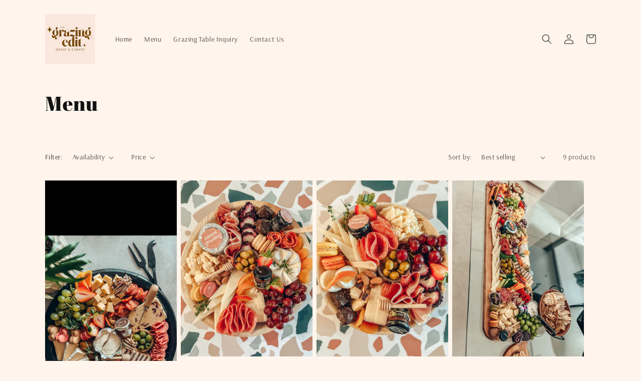

--- FILE ---
content_type: text/html; charset=utf-8
request_url: https://miamigrazingcompany.com/collections/menu1
body_size: 50516
content:
<!doctype html>
<html class="no-js" lang="en">
  <head>
    <meta charset="utf-8">
    <meta http-equiv="X-UA-Compatible" content="IE=edge">
    <meta name="viewport" content="width=device-width,initial-scale=1">
    <meta name="theme-color" content="">
    <link rel="canonical" href="https://miamigrazingcompany.com/collections/menu1">
    <link rel="preconnect" href="https://cdn.shopify.com" crossorigin><link rel="icon" type="image/png" href="//miamigrazingcompany.com/cdn/shop/files/The_Grazing_Edit_Logo.png?crop=center&height=32&v=1769447126&width=32"><link rel="preconnect" href="https://fonts.shopifycdn.com" crossorigin><title>
      Menu
 &ndash; Miami Grazing Company</title>

    

    

<meta property="og:site_name" content="Miami Grazing Company">
<meta property="og:url" content="https://miamigrazingcompany.com/collections/menu1">
<meta property="og:title" content="Menu">
<meta property="og:type" content="website">
<meta property="og:description" content="Miami Grazing Company"><meta name="twitter:card" content="summary_large_image">
<meta name="twitter:title" content="Menu">
<meta name="twitter:description" content="Miami Grazing Company">


    <script src="//miamigrazingcompany.com/cdn/shop/t/1/assets/global.js?v=135116476141006970691650069584" defer="defer"></script>
    <script>window.performance && window.performance.mark && window.performance.mark('shopify.content_for_header.start');</script><meta name="facebook-domain-verification" content="tjlqjuijoy32ld8l8rfh1i68rkl482">
<meta id="shopify-digital-wallet" name="shopify-digital-wallet" content="/64144244954/digital_wallets/dialog">
<meta name="shopify-checkout-api-token" content="8077e1bd8d7e46638e51ad186dfec7a8">
<meta id="in-context-paypal-metadata" data-shop-id="64144244954" data-venmo-supported="true" data-environment="production" data-locale="en_US" data-paypal-v4="true" data-currency="USD">
<link rel="alternate" type="application/atom+xml" title="Feed" href="/collections/menu1.atom" />
<link rel="alternate" type="application/json+oembed" href="https://miamigrazingcompany.com/collections/menu1.oembed">
<script async="async" src="/checkouts/internal/preloads.js?locale=en-US"></script>
<link rel="preconnect" href="https://shop.app" crossorigin="anonymous">
<script async="async" src="https://shop.app/checkouts/internal/preloads.js?locale=en-US&shop_id=64144244954" crossorigin="anonymous"></script>
<script id="shopify-features" type="application/json">{"accessToken":"8077e1bd8d7e46638e51ad186dfec7a8","betas":["rich-media-storefront-analytics"],"domain":"miamigrazingcompany.com","predictiveSearch":true,"shopId":64144244954,"locale":"en"}</script>
<script>var Shopify = Shopify || {};
Shopify.shop = "miamigrazingco.myshopify.com";
Shopify.locale = "en";
Shopify.currency = {"active":"USD","rate":"1.0"};
Shopify.country = "US";
Shopify.theme = {"name":"Dawn","id":132225401050,"schema_name":"Dawn","schema_version":"4.0.0","theme_store_id":887,"role":"main"};
Shopify.theme.handle = "null";
Shopify.theme.style = {"id":null,"handle":null};
Shopify.cdnHost = "miamigrazingcompany.com/cdn";
Shopify.routes = Shopify.routes || {};
Shopify.routes.root = "/";</script>
<script type="module">!function(o){(o.Shopify=o.Shopify||{}).modules=!0}(window);</script>
<script>!function(o){function n(){var o=[];function n(){o.push(Array.prototype.slice.apply(arguments))}return n.q=o,n}var t=o.Shopify=o.Shopify||{};t.loadFeatures=n(),t.autoloadFeatures=n()}(window);</script>
<script>
  window.ShopifyPay = window.ShopifyPay || {};
  window.ShopifyPay.apiHost = "shop.app\/pay";
  window.ShopifyPay.redirectState = null;
</script>
<script id="shop-js-analytics" type="application/json">{"pageType":"collection"}</script>
<script defer="defer" async type="module" src="//miamigrazingcompany.com/cdn/shopifycloud/shop-js/modules/v2/client.init-shop-cart-sync_WVOgQShq.en.esm.js"></script>
<script defer="defer" async type="module" src="//miamigrazingcompany.com/cdn/shopifycloud/shop-js/modules/v2/chunk.common_C_13GLB1.esm.js"></script>
<script defer="defer" async type="module" src="//miamigrazingcompany.com/cdn/shopifycloud/shop-js/modules/v2/chunk.modal_CLfMGd0m.esm.js"></script>
<script type="module">
  await import("//miamigrazingcompany.com/cdn/shopifycloud/shop-js/modules/v2/client.init-shop-cart-sync_WVOgQShq.en.esm.js");
await import("//miamigrazingcompany.com/cdn/shopifycloud/shop-js/modules/v2/chunk.common_C_13GLB1.esm.js");
await import("//miamigrazingcompany.com/cdn/shopifycloud/shop-js/modules/v2/chunk.modal_CLfMGd0m.esm.js");

  window.Shopify.SignInWithShop?.initShopCartSync?.({"fedCMEnabled":true,"windoidEnabled":true});

</script>
<script>
  window.Shopify = window.Shopify || {};
  if (!window.Shopify.featureAssets) window.Shopify.featureAssets = {};
  window.Shopify.featureAssets['shop-js'] = {"shop-cart-sync":["modules/v2/client.shop-cart-sync_DuR37GeY.en.esm.js","modules/v2/chunk.common_C_13GLB1.esm.js","modules/v2/chunk.modal_CLfMGd0m.esm.js"],"init-fed-cm":["modules/v2/client.init-fed-cm_BucUoe6W.en.esm.js","modules/v2/chunk.common_C_13GLB1.esm.js","modules/v2/chunk.modal_CLfMGd0m.esm.js"],"shop-toast-manager":["modules/v2/client.shop-toast-manager_B0JfrpKj.en.esm.js","modules/v2/chunk.common_C_13GLB1.esm.js","modules/v2/chunk.modal_CLfMGd0m.esm.js"],"init-shop-cart-sync":["modules/v2/client.init-shop-cart-sync_WVOgQShq.en.esm.js","modules/v2/chunk.common_C_13GLB1.esm.js","modules/v2/chunk.modal_CLfMGd0m.esm.js"],"shop-button":["modules/v2/client.shop-button_B_U3bv27.en.esm.js","modules/v2/chunk.common_C_13GLB1.esm.js","modules/v2/chunk.modal_CLfMGd0m.esm.js"],"init-windoid":["modules/v2/client.init-windoid_DuP9q_di.en.esm.js","modules/v2/chunk.common_C_13GLB1.esm.js","modules/v2/chunk.modal_CLfMGd0m.esm.js"],"shop-cash-offers":["modules/v2/client.shop-cash-offers_BmULhtno.en.esm.js","modules/v2/chunk.common_C_13GLB1.esm.js","modules/v2/chunk.modal_CLfMGd0m.esm.js"],"pay-button":["modules/v2/client.pay-button_CrPSEbOK.en.esm.js","modules/v2/chunk.common_C_13GLB1.esm.js","modules/v2/chunk.modal_CLfMGd0m.esm.js"],"init-customer-accounts":["modules/v2/client.init-customer-accounts_jNk9cPYQ.en.esm.js","modules/v2/client.shop-login-button_DJ5ldayH.en.esm.js","modules/v2/chunk.common_C_13GLB1.esm.js","modules/v2/chunk.modal_CLfMGd0m.esm.js"],"avatar":["modules/v2/client.avatar_BTnouDA3.en.esm.js"],"checkout-modal":["modules/v2/client.checkout-modal_pBPyh9w8.en.esm.js","modules/v2/chunk.common_C_13GLB1.esm.js","modules/v2/chunk.modal_CLfMGd0m.esm.js"],"init-shop-for-new-customer-accounts":["modules/v2/client.init-shop-for-new-customer-accounts_BUoCy7a5.en.esm.js","modules/v2/client.shop-login-button_DJ5ldayH.en.esm.js","modules/v2/chunk.common_C_13GLB1.esm.js","modules/v2/chunk.modal_CLfMGd0m.esm.js"],"init-customer-accounts-sign-up":["modules/v2/client.init-customer-accounts-sign-up_CnczCz9H.en.esm.js","modules/v2/client.shop-login-button_DJ5ldayH.en.esm.js","modules/v2/chunk.common_C_13GLB1.esm.js","modules/v2/chunk.modal_CLfMGd0m.esm.js"],"init-shop-email-lookup-coordinator":["modules/v2/client.init-shop-email-lookup-coordinator_CzjY5t9o.en.esm.js","modules/v2/chunk.common_C_13GLB1.esm.js","modules/v2/chunk.modal_CLfMGd0m.esm.js"],"shop-follow-button":["modules/v2/client.shop-follow-button_CsYC63q7.en.esm.js","modules/v2/chunk.common_C_13GLB1.esm.js","modules/v2/chunk.modal_CLfMGd0m.esm.js"],"shop-login-button":["modules/v2/client.shop-login-button_DJ5ldayH.en.esm.js","modules/v2/chunk.common_C_13GLB1.esm.js","modules/v2/chunk.modal_CLfMGd0m.esm.js"],"shop-login":["modules/v2/client.shop-login_B9ccPdmx.en.esm.js","modules/v2/chunk.common_C_13GLB1.esm.js","modules/v2/chunk.modal_CLfMGd0m.esm.js"],"lead-capture":["modules/v2/client.lead-capture_D0K_KgYb.en.esm.js","modules/v2/chunk.common_C_13GLB1.esm.js","modules/v2/chunk.modal_CLfMGd0m.esm.js"],"payment-terms":["modules/v2/client.payment-terms_BWmiNN46.en.esm.js","modules/v2/chunk.common_C_13GLB1.esm.js","modules/v2/chunk.modal_CLfMGd0m.esm.js"]};
</script>
<script>(function() {
  var isLoaded = false;
  function asyncLoad() {
    if (isLoaded) return;
    isLoaded = true;
    var urls = ["https:\/\/cdn.giftship.app\/build\/storefront\/giftship.js?shop=miamigrazingco.myshopify.com"];
    for (var i = 0; i < urls.length; i++) {
      var s = document.createElement('script');
      s.type = 'text/javascript';
      s.async = true;
      s.src = urls[i];
      var x = document.getElementsByTagName('script')[0];
      x.parentNode.insertBefore(s, x);
    }
  };
  if(window.attachEvent) {
    window.attachEvent('onload', asyncLoad);
  } else {
    window.addEventListener('load', asyncLoad, false);
  }
})();</script>
<script id="__st">var __st={"a":64144244954,"offset":-18000,"reqid":"af1a9a0a-2587-4287-8e5f-b4b72725f43b-1769662437","pageurl":"miamigrazingcompany.com\/collections\/menu1","u":"1eb4cbce4f35","p":"collection","rtyp":"collection","rid":403401277658};</script>
<script>window.ShopifyPaypalV4VisibilityTracking = true;</script>
<script id="captcha-bootstrap">!function(){'use strict';const t='contact',e='account',n='new_comment',o=[[t,t],['blogs',n],['comments',n],[t,'customer']],c=[[e,'customer_login'],[e,'guest_login'],[e,'recover_customer_password'],[e,'create_customer']],r=t=>t.map((([t,e])=>`form[action*='/${t}']:not([data-nocaptcha='true']) input[name='form_type'][value='${e}']`)).join(','),a=t=>()=>t?[...document.querySelectorAll(t)].map((t=>t.form)):[];function s(){const t=[...o],e=r(t);return a(e)}const i='password',u='form_key',d=['recaptcha-v3-token','g-recaptcha-response','h-captcha-response',i],f=()=>{try{return window.sessionStorage}catch{return}},m='__shopify_v',_=t=>t.elements[u];function p(t,e,n=!1){try{const o=window.sessionStorage,c=JSON.parse(o.getItem(e)),{data:r}=function(t){const{data:e,action:n}=t;return t[m]||n?{data:e,action:n}:{data:t,action:n}}(c);for(const[e,n]of Object.entries(r))t.elements[e]&&(t.elements[e].value=n);n&&o.removeItem(e)}catch(o){console.error('form repopulation failed',{error:o})}}const l='form_type',E='cptcha';function T(t){t.dataset[E]=!0}const w=window,h=w.document,L='Shopify',v='ce_forms',y='captcha';let A=!1;((t,e)=>{const n=(g='f06e6c50-85a8-45c8-87d0-21a2b65856fe',I='https://cdn.shopify.com/shopifycloud/storefront-forms-hcaptcha/ce_storefront_forms_captcha_hcaptcha.v1.5.2.iife.js',D={infoText:'Protected by hCaptcha',privacyText:'Privacy',termsText:'Terms'},(t,e,n)=>{const o=w[L][v],c=o.bindForm;if(c)return c(t,g,e,D).then(n);var r;o.q.push([[t,g,e,D],n]),r=I,A||(h.body.append(Object.assign(h.createElement('script'),{id:'captcha-provider',async:!0,src:r})),A=!0)});var g,I,D;w[L]=w[L]||{},w[L][v]=w[L][v]||{},w[L][v].q=[],w[L][y]=w[L][y]||{},w[L][y].protect=function(t,e){n(t,void 0,e),T(t)},Object.freeze(w[L][y]),function(t,e,n,w,h,L){const[v,y,A,g]=function(t,e,n){const i=e?o:[],u=t?c:[],d=[...i,...u],f=r(d),m=r(i),_=r(d.filter((([t,e])=>n.includes(e))));return[a(f),a(m),a(_),s()]}(w,h,L),I=t=>{const e=t.target;return e instanceof HTMLFormElement?e:e&&e.form},D=t=>v().includes(t);t.addEventListener('submit',(t=>{const e=I(t);if(!e)return;const n=D(e)&&!e.dataset.hcaptchaBound&&!e.dataset.recaptchaBound,o=_(e),c=g().includes(e)&&(!o||!o.value);(n||c)&&t.preventDefault(),c&&!n&&(function(t){try{if(!f())return;!function(t){const e=f();if(!e)return;const n=_(t);if(!n)return;const o=n.value;o&&e.removeItem(o)}(t);const e=Array.from(Array(32),(()=>Math.random().toString(36)[2])).join('');!function(t,e){_(t)||t.append(Object.assign(document.createElement('input'),{type:'hidden',name:u})),t.elements[u].value=e}(t,e),function(t,e){const n=f();if(!n)return;const o=[...t.querySelectorAll(`input[type='${i}']`)].map((({name:t})=>t)),c=[...d,...o],r={};for(const[a,s]of new FormData(t).entries())c.includes(a)||(r[a]=s);n.setItem(e,JSON.stringify({[m]:1,action:t.action,data:r}))}(t,e)}catch(e){console.error('failed to persist form',e)}}(e),e.submit())}));const S=(t,e)=>{t&&!t.dataset[E]&&(n(t,e.some((e=>e===t))),T(t))};for(const o of['focusin','change'])t.addEventListener(o,(t=>{const e=I(t);D(e)&&S(e,y())}));const B=e.get('form_key'),M=e.get(l),P=B&&M;t.addEventListener('DOMContentLoaded',(()=>{const t=y();if(P)for(const e of t)e.elements[l].value===M&&p(e,B);[...new Set([...A(),...v().filter((t=>'true'===t.dataset.shopifyCaptcha))])].forEach((e=>S(e,t)))}))}(h,new URLSearchParams(w.location.search),n,t,e,['guest_login'])})(!0,!0)}();</script>
<script integrity="sha256-4kQ18oKyAcykRKYeNunJcIwy7WH5gtpwJnB7kiuLZ1E=" data-source-attribution="shopify.loadfeatures" defer="defer" src="//miamigrazingcompany.com/cdn/shopifycloud/storefront/assets/storefront/load_feature-a0a9edcb.js" crossorigin="anonymous"></script>
<script crossorigin="anonymous" defer="defer" src="//miamigrazingcompany.com/cdn/shopifycloud/storefront/assets/shopify_pay/storefront-65b4c6d7.js?v=20250812"></script>
<script data-source-attribution="shopify.dynamic_checkout.dynamic.init">var Shopify=Shopify||{};Shopify.PaymentButton=Shopify.PaymentButton||{isStorefrontPortableWallets:!0,init:function(){window.Shopify.PaymentButton.init=function(){};var t=document.createElement("script");t.src="https://miamigrazingcompany.com/cdn/shopifycloud/portable-wallets/latest/portable-wallets.en.js",t.type="module",document.head.appendChild(t)}};
</script>
<script data-source-attribution="shopify.dynamic_checkout.buyer_consent">
  function portableWalletsHideBuyerConsent(e){var t=document.getElementById("shopify-buyer-consent"),n=document.getElementById("shopify-subscription-policy-button");t&&n&&(t.classList.add("hidden"),t.setAttribute("aria-hidden","true"),n.removeEventListener("click",e))}function portableWalletsShowBuyerConsent(e){var t=document.getElementById("shopify-buyer-consent"),n=document.getElementById("shopify-subscription-policy-button");t&&n&&(t.classList.remove("hidden"),t.removeAttribute("aria-hidden"),n.addEventListener("click",e))}window.Shopify?.PaymentButton&&(window.Shopify.PaymentButton.hideBuyerConsent=portableWalletsHideBuyerConsent,window.Shopify.PaymentButton.showBuyerConsent=portableWalletsShowBuyerConsent);
</script>
<script data-source-attribution="shopify.dynamic_checkout.cart.bootstrap">document.addEventListener("DOMContentLoaded",(function(){function t(){return document.querySelector("shopify-accelerated-checkout-cart, shopify-accelerated-checkout")}if(t())Shopify.PaymentButton.init();else{new MutationObserver((function(e,n){t()&&(Shopify.PaymentButton.init(),n.disconnect())})).observe(document.body,{childList:!0,subtree:!0})}}));
</script>
<link id="shopify-accelerated-checkout-styles" rel="stylesheet" media="screen" href="https://miamigrazingcompany.com/cdn/shopifycloud/portable-wallets/latest/accelerated-checkout-backwards-compat.css" crossorigin="anonymous">
<style id="shopify-accelerated-checkout-cart">
        #shopify-buyer-consent {
  margin-top: 1em;
  display: inline-block;
  width: 100%;
}

#shopify-buyer-consent.hidden {
  display: none;
}

#shopify-subscription-policy-button {
  background: none;
  border: none;
  padding: 0;
  text-decoration: underline;
  font-size: inherit;
  cursor: pointer;
}

#shopify-subscription-policy-button::before {
  box-shadow: none;
}

      </style>
<script id="sections-script" data-sections="header,footer" defer="defer" src="//miamigrazingcompany.com/cdn/shop/t/1/compiled_assets/scripts.js?v=57"></script>
<script>window.performance && window.performance.mark && window.performance.mark('shopify.content_for_header.end');</script>


    <style data-shopify>
      @font-face {
  font-family: Arsenal;
  font-weight: 400;
  font-style: normal;
  font-display: swap;
  src: url("//miamigrazingcompany.com/cdn/fonts/arsenal/arsenal_n4.51305299cd12b61bc0400367405b80442269043d.woff2") format("woff2"),
       url("//miamigrazingcompany.com/cdn/fonts/arsenal/arsenal_n4.93261dd112afca16489c9f1c0d423ccd8a12c0a3.woff") format("woff");
}

      @font-face {
  font-family: Arsenal;
  font-weight: 700;
  font-style: normal;
  font-display: swap;
  src: url("//miamigrazingcompany.com/cdn/fonts/arsenal/arsenal_n7.b8ea19d86b9bba98cc9a198b466ecccc0ab59df3.woff2") format("woff2"),
       url("//miamigrazingcompany.com/cdn/fonts/arsenal/arsenal_n7.3a6418f4cec1cb308392f5f2db9d69ca5fcc2a56.woff") format("woff");
}

      @font-face {
  font-family: Arsenal;
  font-weight: 400;
  font-style: italic;
  font-display: swap;
  src: url("//miamigrazingcompany.com/cdn/fonts/arsenal/arsenal_i4.a6359c83887fdd3e907de4b0131e0758604907a1.woff2") format("woff2"),
       url("//miamigrazingcompany.com/cdn/fonts/arsenal/arsenal_i4.458bbb4563b0642a484ab1c0e9b2612b229413e3.woff") format("woff");
}

      @font-face {
  font-family: Arsenal;
  font-weight: 700;
  font-style: italic;
  font-display: swap;
  src: url("//miamigrazingcompany.com/cdn/fonts/arsenal/arsenal_i7.1ed96eb4d0626e57e34b7d5c5f799ad585b8ec47.woff2") format("woff2"),
       url("//miamigrazingcompany.com/cdn/fonts/arsenal/arsenal_i7.889355bd8a26993ddc16f357f1388d70b70636ec.woff") format("woff");
}

      @font-face {
  font-family: "Abril Fatface";
  font-weight: 400;
  font-style: normal;
  font-display: swap;
  src: url("//miamigrazingcompany.com/cdn/fonts/abril_fatface/abrilfatface_n4.002841dd08a4d39b2c2d7fe9d598d4782afb7225.woff2") format("woff2"),
       url("//miamigrazingcompany.com/cdn/fonts/abril_fatface/abrilfatface_n4.0d8f922831420cd750572c7a70f4c623018424d8.woff") format("woff");
}


      :root {
        --font-body-family: Arsenal, sans-serif;
        --font-body-style: normal;
        --font-body-weight: 400;

        --font-heading-family: "Abril Fatface", serif;
        --font-heading-style: normal;
        --font-heading-weight: 400;

        --font-body-scale: 1.0;
        --font-heading-scale: 1.0;

        --color-base-text: 18, 18, 18;
        --color-shadow: 18, 18, 18;
        --color-base-background-1: 255, 245, 236;
        --color-base-background-2: 255, 255, 252;
        --color-base-solid-button-labels: 255, 255, 255;
        --color-base-outline-button-labels: 18, 18, 18;
        --color-base-accent-1: 81, 49, 1;
        --color-base-accent-2: 255, 245, 236;
        --payment-terms-background-color: #fff5ec;

        --gradient-base-background-1: #fff5ec;
        --gradient-base-background-2: #fffffc;
        --gradient-base-accent-1: #513101;
        --gradient-base-accent-2: #fff5ec;

        --media-padding: px;
        --media-border-opacity: 0.05;
        --media-border-width: 1px;
        --media-radius: 0px;
        --media-shadow-opacity: 0.0;
        --media-shadow-horizontal-offset: 0px;
        --media-shadow-vertical-offset: 4px;
        --media-shadow-blur-radius: 5px;

        --page-width: 120rem;
        --page-width-margin: 0rem;

        --card-image-padding: 0.0rem;
        --card-corner-radius: 0.0rem;
        --card-text-alignment: left;
        --card-border-width: 0.0rem;
        --card-border-opacity: 0.1;
        --card-shadow-opacity: 0.0;
        --card-shadow-horizontal-offset: 0.0rem;
        --card-shadow-vertical-offset: 0.4rem;
        --card-shadow-blur-radius: 0.5rem;

        --badge-corner-radius: 4.0rem;

        --popup-border-width: 1px;
        --popup-border-opacity: 0.1;
        --popup-corner-radius: 0px;
        --popup-shadow-opacity: 0.0;
        --popup-shadow-horizontal-offset: 0px;
        --popup-shadow-vertical-offset: 4px;
        --popup-shadow-blur-radius: 5px;

        --drawer-border-width: 1px;
        --drawer-border-opacity: 0.1;
        --drawer-shadow-opacity: 0.0;
        --drawer-shadow-horizontal-offset: 0px;
        --drawer-shadow-vertical-offset: 4px;
        --drawer-shadow-blur-radius: 5px;

        --spacing-sections-desktop: 0px;
        --spacing-sections-mobile: 0px;

        --grid-desktop-vertical-spacing: 8px;
        --grid-desktop-horizontal-spacing: 8px;
        --grid-mobile-vertical-spacing: 4px;
        --grid-mobile-horizontal-spacing: 4px;

        --text-boxes-border-opacity: 0.1;
        --text-boxes-border-width: 0px;
        --text-boxes-radius: 0px;
        --text-boxes-shadow-opacity: 0.0;
        --text-boxes-shadow-horizontal-offset: 0px;
        --text-boxes-shadow-vertical-offset: 4px;
        --text-boxes-shadow-blur-radius: 5px;

        --buttons-radius: 0px;
        --buttons-radius-outset: 0px;
        --buttons-border-width: 1px;
        --buttons-border-opacity: 1.0;
        --buttons-shadow-opacity: 0.0;
        --buttons-shadow-horizontal-offset: 0px;
        --buttons-shadow-vertical-offset: 4px;
        --buttons-shadow-blur-radius: 5px;
        --buttons-border-offset: 0px;

        --inputs-radius: 0px;
        --inputs-border-width: 1px;
        --inputs-border-opacity: 0.55;
        --inputs-shadow-opacity: 0.0;
        --inputs-shadow-horizontal-offset: 0px;
        --inputs-margin-offset: 0px;
        --inputs-shadow-vertical-offset: 4px;
        --inputs-shadow-blur-radius: 5px;
        --inputs-radius-outset: 0px;

        --variant-pills-radius: 40px;
        --variant-pills-border-width: 1px;
        --variant-pills-border-opacity: 0.55;
        --variant-pills-shadow-opacity: 0.0;
        --variant-pills-shadow-horizontal-offset: 0px;
        --variant-pills-shadow-vertical-offset: 4px;
        --variant-pills-shadow-blur-radius: 5px;
      }

      *,
      *::before,
      *::after {
        box-sizing: inherit;
      }

      html {
        box-sizing: border-box;
        font-size: calc(var(--font-body-scale) * 62.5%);
        height: 100%;
      }

      body {
        display: grid;
        grid-template-rows: auto auto 1fr auto;
        grid-template-columns: 100%;
        min-height: 100%;
        margin: 0;
        font-size: 1.5rem;
        letter-spacing: 0.06rem;
        line-height: calc(1 + 0.8 / var(--font-body-scale));
        font-family: var(--font-body-family);
        font-style: var(--font-body-style);
        font-weight: var(--font-body-weight);
      }

      @media screen and (min-width: 750px) {
        body {
          font-size: 1.6rem;
        }
      }
    </style>

    <link href="//miamigrazingcompany.com/cdn/shop/t/1/assets/base.css?v=144997082486365258741650069600" rel="stylesheet" type="text/css" media="all" />
<link rel="preload" as="font" href="//miamigrazingcompany.com/cdn/fonts/arsenal/arsenal_n4.51305299cd12b61bc0400367405b80442269043d.woff2" type="font/woff2" crossorigin><link rel="preload" as="font" href="//miamigrazingcompany.com/cdn/fonts/abril_fatface/abrilfatface_n4.002841dd08a4d39b2c2d7fe9d598d4782afb7225.woff2" type="font/woff2" crossorigin><link rel="stylesheet" href="//miamigrazingcompany.com/cdn/shop/t/1/assets/component-predictive-search.css?v=165644661289088488651650069579" media="print" onload="this.media='all'"><script>document.documentElement.className = document.documentElement.className.replace('no-js', 'js');
    if (Shopify.designMode) {
      document.documentElement.classList.add('shopify-design-mode');
    }
    </script>
  <!-- In Store Pickup Local Delivery by Logbase - Starts -->
                                        <script src='https://slots-app.logbase.io/slots-script-tag.js?shop=miamigrazingco.myshopify.com' defer></script>
                                        <script type="text/javascript" src="https://slots-app.logbase.io/datetime-slot-picker/datetime-slot-picker.js"></script>
                                    <!-- In Store Pickup Local Delivery by Logbase - Ends -->


<script>
	window.otDDCollectionIds = window.otDDCollectionIds ? window.otDDCollectionIds : [];
	window.otDDProductIds = window.otDDProductIds ? window.otDDProductIds : [];
    window.otDDPDPCollectionIds = window.otDDPDPCollectionIds ? window.otDDPDPCollectionIds : [];
	window.otDDPDPProductIds = window.otDDPDPProductIds ? window.otDDPDPProductIds : [];
	window.otDDTotalOrders = [];
	window.otDDExpiredTimestamp = '';
</script>
<script>
	var otDDListCollectionIds =
		'';
	var otDDListProductIds = '';
	window.otDDCollectionIds = otDDListCollectionIds.trim().replace(/\s+/g, ' ').split(' ');
	window.otDDProductIds = otDDListProductIds.trim().replace(/\s+/g, ' ').split(' ');
</script>



        
		



        
		
            <script>
                otDDExpiredTimestamp = 'active'
            </script>
        

<script>
    window.otDDCollectionIdsByProductIdInCart = {};
</script>

<!-- <div id="ot-delivery-date"> -->
    <!-- <link rel="stylesheet" href="https://apps.omegatheme.com/delivery-date-abtest/client/assets/jquery-ui-1.13.0/themes/base/jquery-ui.min.css"> -->
<!-- <script src="https://apps.omegatheme.com/delivery-date-abtest/client/assets/jquery-ui-1.13.0/jquery.js"></script> -->

<!-- <script src="https://apps.omegatheme.com/delivery-date-abtest/client/assets/jquery-ui-1.13.0/jquery-ui.js"></script> -->
<!-- <script src="https://apps.omegatheme.com/delivery-date-abtest/client/assets/jquery-ui-1.13.0/i18n/en-GB.js"></script> -->
<!-- <script src="https://apps.omegatheme.com/delivery-date-abtest/client/assets/jquery-ui-1.13.0/moment.min.js"></script> -->
<!-- <script src="https://apps.omegatheme.com/delivery-date-abtest/client/assets/jquery-ui-1.13.0/i18n/en-GB.js"></script> -->

<link rel="stylesheet" href="https://apps.omegatheme.com/delivery-date-abtest/client/assets/jquery-ui-1.13.0/themes/base/jquery-ui.min.css">
<link rel="stylesheet"
    href="https://apps.omegatheme.com/delivery-date-abtest/client/assets/jquery-ui-1.13.0/themes/base/jquery-ui.structure.min.css">
<link rel="stylesheet" href="https://apps.omegatheme.com/delivery-date-abtest/client/assets/jquery-ui-1.13.0/themes/base/jquery-ui.theme.min.css">
<script src="https://apps.omegatheme.com/delivery-date-abtest/client/assets/jquery-ui-1.13.0/jqueryOT.js"></script>
<script src="https://apps.omegatheme.com/delivery-date-abtest/client/assets/jquery-ui-1.13.0/jquery-ui-OT.js"></script>
<script src="https://apps.omegatheme.com/delivery-date-abtest/client/assets/jquery-ui-1.13.0/i18n-OT/en-GB.js"></script>
<script src="https://apps.omegatheme.com/delivery-date-abtest/client/assets/jquery-ui-1.13.0/moment-with-locales.min.js"></script>

    <style>
    .ot-delivery-overlay__inner {
        width: 100%;
        height: 100%;
        position: relative;
        margin: auto;
        text-align: center;
    }

    .ot-delivery-overlay__content {
        margin: auto;
    }

    .ot-delivery_spinner {
        width: 75px;
        height: 75px;
        display: inline-block;
        border-width: 2px;
        border-color: #000;
        border-top-color: #fff;
        animation: spin 1s infinite linear;
        border-radius: 100%;
        border-style: solid;
    }

    @keyframes spin {
        100% {
            transform: rotate(360deg);
        }
    }

    .ot-delivery_storePickup {
        margin-top: 10px;
    }

    .ot-delivery_tabTitle {
        display: block;
    }

    .ot-delivery_pickupTab {
        display: flex;
        flex-direction: row;
        justify-content: flex-end;
        border: 1px solid #eee;
    }

    .ot-delivery_pickupTab-tab {
        cursor: pointer;
        padding: 20px;
        display: flex;
        text-align: center;
        font-weight: 600;
        flex: 1;
        flex-direction: column;
        align-items: center;
    }

    .ot-delivery_map {
        width: 520px;
    }

    .ot-delivery_pickupTab-tab img {
        fill: #000;
        width: 45px;
        padding-right: 5px;
    }

    .disable:hover {
        fill: #000;
        background-color: #ddd;
        color: #000;
    }

    .ot-delivery_pickupTab-tab.active:hover {
        opacity: 0.8;
    }

    .ot-delivery_pickupTab-tab.active svg {
        fill: #fff;
    }

    .ot-delivery-tabStorePickup, .ot-delivery-tabStorePickup-ajax {
        display: none;
        margin-top: 10px;
    }

    .ot-delivery_map {
        width: 500px;
        height: 240px;
    }

    .ot-delivery_locationAddress {
        margin: 20px 0;
    }

    .ot-delivery_locationAddress h5 {
        margin-bottom: 10px;
    }

    .ot-delivery-tabContext {
        margin: 20px 0;
    }

    .ot-delivery_locationAddress_option {
        padding: 5px;
        height: 40px;
    }

    .ot-delivery_addressList {
        max-height: 420px;
        overflow-y: scroll;
        margin-bottom: 10px;
    }

    .ot-delivery_addressList li {
        margin: 0;
    }

    .ot-delivery_addressList::-webkit-scrollbar {
        width: 8px;
        background-color: transparent;
    }

    .ot-delivery_addressList::-webkit-scrollbar-track {
        background: 0 0;
    }

    .ot-delivery_addressList::-webkit-scrollbar-thumb {
        background: #eee;
        border-radius: 3px;
    }

    .ot-delivery_addressList::-webkit-scrollbar-thumb:hover {
        background: #ddd;
        border-radius: 3px;
    }

    .ot-delivery_addressListItem {
        display: flex;
        flex-direction: row;
        justify-content: flex-start;
        align-items: center;
        cursor: pointer;
        opacity: 0.5;
    }

    .ot-delivery_addressListItem:hover {
        opacity: 1;
    }

    .ot-delivery_addressListItem input[type="radio"]:before {
        content: "";
        display: block;
        width: 8px;
        height: 8px;
        margin: 140% 0.2rem 130% 0.16rem;
        border-radius: 50%;
    }

    .ot-delivery_addressListItem input {
        margin-right: 30px;
    }

    .ot-delivery_addressListItem label {
        padding: 8px;
    }

    .ot-delivery_addressListItem label span {
        font-weight: 600;
        align-items: center;
        display: inline-flex;
    }

    .ot-delivery_addressListItem p {
        margin: 0;
    }

    #delivery-date-tab.active img,
    #delivery-location-tab.active img {
        filter: invert(1);
    }

    /* .ui-datepicker-calendar thead {
        background: #e69e6c;
    }

    .ui-widget-header.ui-corner-all {
        border-color: #e69e6c;
        background: #e69e6c;
        padding: 15px 0 5px;
    }

    

    .ui-datepicker-calendar thead tr th span {
        color: #fff;
    }

    .ui-datepicker-calendar tbody tr td {
        background-color: #fff;
    } */
    #otdd .ui-datepicker {
        z-index: 100000000000 !important;
    }
    #otdd .ui-state-disabled.ui-datepicker-today span{
        background: rgb(255, 239, 146);
        color: #000;
        border: 1px solid rgb(245, 220, 81);
    }
    .ot-delivery_storePickup {
        text-align: left;
    }

    .ot-delivery-date-store-pickup-input,
    .ot-delivery-date-store-pickup-select {
        width: 100%;
        color: #6e6e6e;
    }

    .ot-delivery-date-store-pickup {
        position: relative;
        display: none;
    }

    .ot-delivery-overlay__inner {
        display: none;
    }

    .ot-delivery_addressList {
        padding: 0;
    }

    .ot-delivery_addressList li {
        list-style-type: none;
    }

    .ot-delivery-date-notice-text-clickable-store-pickup {
        cursor: pointer;
        text-decoration: underline
    }

    .ot-delivery_map {
        width: 100%
    }

    .ot-delivery-date-input {
        width: 100%
    }

    .ot-delivery-date-select {
        width: 100%;
        margin-top: 10px
    }

    @media (min-width: 320px) and (max-width: 767px) {
        .ot-delivery_storePickup {
            width: 100%;
        }
    }

    .ot-delivery_pickupTab-tab.active:hover {
        opacity: 0.8;
    }

    .ot-delivery_addressList li.disable-click {
        pointer-events: none;
        cursor: default;
        text-decoration: none;
        display: none
    }

    .ot-delivery_locationAddress h5 {
        margin-bottom: 15px;
        font-size: 18px;
        line-height: 25px;
        color: #333232;
    }

    .selected .ot-delivery_addressListItem {
        opacity: 1
    }

    .ot-delivery_pickupTab-tab.disable .ot-delivery_tabTitle {
        margin-top: 10px;
    }

    .ot-delivery_addressList li {
        background-color: #fff;
        border-bottom: 1px solid #F4F4F4;
    }

    .ot-product-delivery-date-title {
        display: none;
    }

    .ot-delivery-date {
        display: flex;
        flex-direction: column;
        margin-top: 10px;
    }

    /* .ot-delivery-date_delivery-date-layout {
        width: 50%;
    } */
    .ot-delivery-date_width50 {
        width: 50%;
        margin-left: 50%;
    }

    .ot-delivery-date p, .ot-delivery-date-ajax p {
        margin-bottom: 5px;
    }

    .ot-delivery-date_date-input,
    .ot-delivery-date_time-input, .ot-delivery-date-ajax_date-input, .ot-delivery-date-ajax_time-input {
        margin-bottom: 10px;
        width: 100%;
    }

    .ot-delivery_addressList::-webkit-scrollbar-thumb {
        background: #b4b4b425;
    }

    .ot-delivery-date-datepicker {
        width: 100%;
        text-align: left;
    }

    .ot-delivery-date-datepicker .ot-delivery-title {
        font-weight: 300;
        font-size: 2.2rem;
    }

    .ot-delivery-date-datepicker #datepicker {
        font-size: 1.4rem;
        line-height: 1.71429;
        width: 100%;
        margin-bottom: 20px;
        padding: 10px 20px;
        color: #555;
        background-color: #fff;
        border: 1px solid #ccc;
        border-radius: 0;
        -webkit-appearance: none;
        -moz-appearance: none;
    }

    .ot-delivery-date-select-time {
        font-size: 1.4rem;
        line-height: 1.71429;
        width: 100%;
        margin-bottom: 20px;
        padding: 10px 20px;
        color: #555;
        background-color: #fff;
        border: 1px solid #ccc;
        border-radius: 0;
        -webkit-appearance: none;
        -moz-appearance: none;
        appearance: none;
        padding-right: 28px;
        text-indent: 0.01px;
        text-overflow: "";
        cursor: pointer;
        background-image: linear-gradient(45deg, transparent 50%, #eb4f47 50%),
            linear-gradient(135deg, #eb4f47 50%, transparent 50%);
        background-position: calc(100% - 27px) calc(1rem + 10px),
            calc(100% - 23px) calc(1rem + 10px);
        background-size: 4px 4px, 4px 4px;
        background-repeat: no-repeat;
    }

    .flatpickr-calendar {
        z-index: 100000000000 !important;
    }

    .ot-delivery-date .ot-delivery-date-notice-text-clickable,.ot-delivery-date-ajax .ot-delivery-date-notice-text-clickable {
        text-decoration: underline;
        cursor: pointer;
    }

    .ot-delivery-date_notice-text {
        text-align: end;
    }

    .ot-delivery-date-note {
        display: none;
    }

    .ot-highlight-date {
        background-color: rgb(0, 83, 238);
        color: #fff;
    }

    /* .ui-datepicker-calendar thead {
    background: #e69e6c;
    }
    .ui-widget-header.ui-corner-all {
    border-color: #e69e6c;
    background: #e69e6c;
    padding: 15px 0 5px;
    }
    .ui-datepicker .ui-datepicker-prev,
    .ui-datepicker .ui-datepicker-next {
    top: 15px;
    }
    .ui-datepicker-calendar thead tr th span {
    color: #fff;
    } */
    @media only screen and (min-width: 750px) {

        /* .ot-delivery-date {
    position: absolute;
    top: -12px;
    right: 43px;
    width: 211px;
    } */
        p.ot-delivery-date-notice-text {
            padding: 27px 0 0;
        }

        .template-cart .ot-delivery-date, .template-cart .ot-delivery-date-ajax {
            position: relative;
            top: 0;
            right: auto;
            left: 0;
            width: 50%;
            margin-left: 50% ;
        }
        .ot-delivery-date_layout {
            text-align: left;
        }

        .ot-delivery-date.ot-div-input, .ot-delivery-date-ajax.ot-div-input {
            text-align: left !important;
            width: 100%;
            margin-left: 0
        }
        .ot-delivery-date_time-input_option {
            cursor: pointer;
        }
    }
    .otAjaxCart .ot-delivery_storePickup {
        width: 100%;
    }
    .otAjaxCart .ot-delivery-date-ajax {
        max-height: 400px;
    overflow-y: scroll;
    margin-bottom: 10px;
    }
    .otAjaxCart .ot-delivery-date-ajax::-webkit-scrollbar {
        width: 8px;
        background-color: transparent;
    }

    .otAjaxCart .ot-delivery-date-ajax::-webkit-scrollbar-track {
        background: 0 0;
    }

    .otAjaxCart .ot-delivery-date-ajax::-webkit-scrollbar-thumb {
        background: #eee;
        border-radius: 3px;
    }

    .otAjaxCart .ot-delivery-date-ajax::-webkit-scrollbar-thumb:hover {
        background: #ddd;
        border-radius: 3px;
    }
    
</style>
    <!-- <script>
	window.otDDCollectionIds = window.otDDCollectionIds ? window.otDDCollectionIds : [];
	window.otDDProductIds = window.otDDProductIds ? window.otDDProductIds : [];
    window.otDDPDPCollectionIds = window.otDDPDPCollectionIds ? window.otDDPDPCollectionIds : [];
	window.otDDPDPProductIds = window.otDDPDPProductIds ? window.otDDPDPProductIds : [];
	window.otDDTotalOrders = [];
	window.otDDExpiredTimestamp = '';
</script>
<script>
	var otDDListCollectionIds =
		'';
	var otDDListProductIds = '';
	window.otDDCollectionIds = otDDListCollectionIds.trim().replace(/\s+/g, ' ').split(' ');
	window.otDDProductIds = otDDListProductIds.trim().replace(/\s+/g, ' ').split(' ');
</script>



<script>
    window.otDDCollectionIdsByProductIdInCart = {};
</script>
 -->
    <script>
	var otDDRootLink = 'https://apps.omegatheme.com/delivery-date-abtest'
	var otDDSettings = {"id":"2416","shop":"miamigrazingco.myshopify.com","themesInsertCode":"[]","layout":"Default","script_tag_id":"202596450522","enable":"1","required_enable":"0","required_text":"Please select delivery date before checkout","select_type":"calendar","minimum_days":"1","maximum_days":"180","date_format":"MM\/DD\/YY","position_cart_page":"above_checkout_btn","position_product_page":"form[action^='\/cart\/add']","position_custom":"","render_method_product":"append","render_method_cart":"after","time_slot_enable":"1","time_slot_list":"[\"09:00 - 11:00\",\"11:00 - 1:00\",\"2:00 - 4:00\",\"5:00 - 7:00\"]","time_slot_custom":"[{\"day\":\"0\",\"override_default\":\"0\"},{\"day\":\"1\",\"override_default\":\"0\"},{\"day\":\"2\",\"override_default\":\"0\"},{\"day\":\"3\",\"override_default\":\"0\"},{\"day\":\"4\",\"override_default\":\"0\"},{\"day\":\"5\",\"override_default\":\"0\"},{\"day\":\"6\",\"override_default\":\"0\"}]","week_working_day":"[{\"enable\":\"1\",\"day\":\"0\",\"cut_off_after\":\"23:59\",\"number_of_days_increases\":\"1\",\"specific_inc\":\"0\"},{\"enable\":\"1\",\"day\":\"1\",\"cut_off_after\":\"23:59\",\"number_of_days_increases\":\"1\",\"specific_inc\":\"0\"},{\"enable\":\"1\",\"day\":\"2\",\"cut_off_after\":\"23:59\",\"number_of_days_increases\":\"1\",\"specific_inc\":\"0\"},{\"enable\":\"1\",\"day\":\"3\",\"cut_off_after\":\"23:59\",\"number_of_days_increases\":\"1\",\"specific_inc\":\"0\"},{\"enable\":\"1\",\"day\":\"4\",\"cut_off_after\":\"23:59\",\"number_of_days_increases\":\"1\",\"specific_inc\":\"0\"},{\"enable\":\"1\",\"day\":\"5\",\"cut_off_after\":\"23:59\",\"number_of_days_increases\":\"1\",\"specific_inc\":\"0\"},{\"enable\":\"1\",\"day\":\"6\",\"cut_off_after\":\"23:59\",\"number_of_days_increases\":\"1\",\"specific_inc\":\"0\"}]","calendar_week_first_day":"Mon","calendar_theme":"base","calendar_language":"en-GB","calendar_number_of_months":"1","calendar_always_show":"0","calendar_hide_input":"0","same_day_enable":"0","same_day_conditions":"[{\"enable_before\":\"09:00\"}]","same_day_time_slots":"[\"After 12AM\"]","notification_text":"Your products will be shipped <date>on %d<\/date> <hour>at %h<\/hour>. Would you like to <click>change<\/click> ?","delivery_label":"Delivery Date","delivery_placeholder":"Choose delivery date","delivery_note":"We will try our best to ship on specific dates","kind_of_delivery_date":"longest","order_attribute_name_date":"Delivery Date","order_attribute_name_time":"Delivery Time","order_attribute_attached_tags":"[]","selector_cart_form":"form[action^=\"\/cart\"]","selector_cart_form_submit_button":":submit[name=\"checkout\"]:last","show_on_pages":",products,collections,checkouts,cart","ajax_cart_allpage":"0","jquery_version":"1.9.1","custom_css":"","specificRule":"","last_time_install":"2022-04-16 12:28:27","limit_by_order":"0","order_limit":"5","enableAutoRemove":"0","numberExpirationDate":"0","delivery_time_placeholder":"Choose delivery time","grouptags":"0","useAjaxCart":"1","version":"ui","enableCheckCutoffTime":"0","date_timezone_offset":"Default customer timezone","date_format_moment":"MM\/d\/y"}
	var otDDSpecificProducts = []
	var otDDSpecificCollections = []
	var otDDBlockCollections = []
	var otDDHolidays = []
	var otDDLocationSettings = []
	var otDDStorePickupSettings = {"id":"2488","shop":"miamigrazingco.myshopify.com","enable_store_pickup":"0","enable_google_map":"0","store_pickup_label":"Store Pickup","delivery_date_tab_title":"Delivery Date","text_pickup_location":"Pickup location","color_text_pickup_location":"#000","bg_selected_tag_selected":"#24968F","text_choose_storage_pickup":"Choose the storage to pickup your products(s)","notice_text_storage_pickup":"Your products will be shipped <date>on %d<\/date> <hour>at %h<\/hour> <store>at %l<\/store>. Would you like to <click>change<\/click> ?","color_text_choose_storage_pickup":"#ffffff","color_border_selected_address":"#24968F","color_text_selected_location_pickup":"#ffffff","color_location_icon":"#ea4335","gg_api_key":null}
</script>

    <script id="script-otdd-logic">
	var otDDDetectCartChange = (function (window, fetch) {
		if (typeof fetch !== 'function') return;
		const ORIGIN = window.location.origin;
		const RESPONSE_URLS_CART_ADD = [`${ORIGIN}/cart/add.js`, `${ORIGIN}/cart/add`];
		const RESPONSE_URLS_CART_CHANGE = [`${ORIGIN}/cart/change.js`, `${ORIGIN}/cart/change`];

		window.fetch = function () {
			const response = fetch.apply(this, arguments);
			let typeCartChange = null;

			response.then(res => {
				RESPONSE_URLS_CART_ADD.includes(res.url)
					? (typeCartChange = 'add')
					: RESPONSE_URLS_CART_CHANGE.includes(res.url)
					? (typeCartChange = 'change')
					: null;
				if (typeCartChange) {
					res
						.clone()
						.json()
						.then(data => {
							handleCartItemsChange(typeCartChange, data);
						});
				}
			});

			return response;
		};

		var oldXHR = window.XMLHttpRequest;

		function newXHR() {
			var realXHR = new oldXHR();
			realXHR.addEventListener(
				'readystatechange',
				function () {
					if (realXHR.readyState == 4 && realXHR.status == 200) {
						afterAjaxComplete(realXHR);
					}
				},
				false
			);
			return realXHR;
		}

		function afterAjaxComplete(realXHR) {
			let typeCartChange = null;
			RESPONSE_URLS_CART_ADD.includes(realXHR.responseURL)
				? (typeCartChange = 'add')
				: RESPONSE_URLS_CART_CHANGE.includes(realXHR.responseURL)
				? (typeCartChange = 'change')
				: null;

			if (typeCartChange) {
				handleCartItemsChange(typeCartChange, JSON.parse(realXHR.response));
			}
		}

		function handleCartItemsChange(type, data) {
			const { otDDBlockCollections } = window;
			let isProductInBlockCollections = false;
			if (type === 'add' && __st.p === 'product') {
				window.otDDCollectionIdsByProductIdInCart[data.product_id] = window.otDDPDPCollectionIds;
				isProductInBlockCollections = checkProductInBlockCollections(
					data.product_id,
					window.otDDPDPCollectionIds
				);
			}
			if (type === 'change') {
				const { items } = data;
				const productIdsInCart = Object.keys(window.otDDCollectionIdsByProductIdInCart);
				if (Array.isArray(items)) {
					for (let productId of productIdsInCart) {
						if (!items.some(({ product_id }) => product_id == productId)) {
							isProductInBlockCollections = checkProductInBlockCollections(
								productId,
								window.otDDCollectionIdsByProductIdInCart[productId]
							);
							delete window.otDDCollectionIdsByProductIdInCart[productId];
						}
					}
				}
			}
			otOrderDeliveryDateInit(true, isProductInBlockCollections);
		}

		function checkProductInBlockCollections(productId, collectionIdsByProductId) {
			const { otDDBlockCollections } = window;
			if (Array.isArray(collectionIdsByProductId)) {
				for (let { collection_id } of otDDBlockCollections) {
					if (collectionIdsByProductId.some(collectionId => collectionId == collection_id)) {
						return true;
					}
				}
			}

			return false;
		}

		window.XMLHttpRequest = newXHR;
	})(window, window.fetch);

	var otDDLogicHelper = (function (window) {
		'use strict';
		const { otDDRootLink, otDDSettings, otDDBlockCollections, otDDHolidays } = window;

		/**
		 * Convert date to specific timezone offset.
		 *
		 * @param {Date} originDate
		 * @param {string} offset - Eg: "+5", "+05", "-11"
		 */
		function convertDateToTimezone(originDate, offset) {
			let date = new Date(originDate);
			let utc = date.getTime() + date.getTimezoneOffset() * 60000;
			return new Date(utc + 3600000 * offset);
		}

		/**
		 * Set hours, minutes, seconds and milliseconds values of date to 0.
		 *
		 * @param {Date} date
		 */
		function setHoursToZero(date) {
			let newDate = new Date(date);
			return new Date(newDate.setHours(0, 0, 0, 0));
		}

		/**
		 * @param {string} dateTimezoneOffset
		 */
		function getCurrentDateByTimezone(dateTimezoneOffset) {
			if (
				dateTimezoneOffset === 'Default customer timezone' ||
				dateTimezoneOffset === 'Europe/London' ||
				dateTimezoneOffset === ''
			) {
				return new Date();
			}
			if (dateTimezoneOffset.includes('GMT')) {
				let offset = dateTimezoneOffset.split('GMT')[1].split(':')[0];
				return convertDateToTimezone(new Date(), offset);
			}

			return new Date();
		}

		/**
		 * Check if date is after selected time.
		 *
		 * @param {Date} date
		 * @param {string} conditionTime - Eg: "12:00"
		 */
		function isAfterConditionTime(date, conditionTime) {
			const condition = conditionTime.split(':');
			const conditionHour = Number(condition[0]);
			const conditionMinute = Number(condition[1]);
			const currentHour = date.getHours();
			const currentMinute = date.getMinutes();
			return (
				currentHour > conditionHour || (currentHour == conditionHour && currentMinute >= conditionMinute)
			);
		}

		/**
		 * @param {Date} date
		 * @param {Object[]} weekWorkingDays
		 */
		function getWeekDayRules(date, weekWorkingDays) {
			let weekDate = date.getDay();
			return weekWorkingDays.find(day => day.day == weekDate);
		}

		/**
		 * @param {Date} originDate
		 * @param {Number} dayIncrease
		 */
		function increaseDay(originDate, dayIncrease) {
			let date = new Date(originDate);
			date.setDate(date.getDate() + dayIncrease);
			return new Date(date);
		}

		/**
		 * Check if date is holiday
		 *
		 * @param {Date} date
		 * @param {Date[]} holidayDates
		 */
		function isHoliday(date, holidayDates) {
			return holidayDates.findIndex(holiday => holiday.getTime() === setHoursToZero(date).getTime()) != -1;
		}

		/**
		 * Check if date is enabled working day
		 *
		 * @param {Date} date
		 * @param {Object[]} weekWorkingDays
		 */
		function isEnabledWorkingDay(date, weekWorkingDays) {
			let dayRules = getWeekDayRules(date, weekWorkingDays);
			return dayRules.enable == '1';
		}

		/**
		 * Check if date is limited order day
		 *
		 * @param {Date} date
		 * @param {Date[]} limitedOrderDays
		 */
		function isLimitedOrderDay(date, limitedOrderDays) {
			return (
				limitedOrderDays.findIndex(
					limitedOrderDay => setHoursToZero(limitedOrderDay).getTime() === setHoursToZero(date).getTime()
				) != -1
			);
		}

		/**
		 * @param {string} url
		 * @param {Object} data
		 * @param {Object} options
		 */
		async function postData(url = '', data = {}, options = {}) {
			// Default options are marked with *
			try {
				const response = await fetch(url, {
					method: 'POST',
					mode: 'cors', // no-cors, *cors, same-origin
					cache: 'no-cache', // *default, no-cache, reload, force-cache, only-if-cached
					credentials: 'same-origin', // include, *same-origin, omit
					headers: {
						'Content-Type': 'application/json',
						// 'Content-Type': 'application/x-www-form-urlencoded',
					},
					redirect: 'follow', // manual, *follow, error
					body: JSON.stringify(data),
					...options,
				});
				return response.json();
			} catch (error) {
				throw error;
			}
		}

		/**
		 * @param {string} url
		 * @param {Object} options
		 */
		async function getData(url = '', options = {}) {
			try {
				const response = await fetch(url, {
					method: 'GET',
					mode: 'cors', // no-cors, *cors, same-origin
					cache: 'no-cache', // *default, no-cache, reload, force-cache, only-if-cached
					credentials: 'same-origin', // include, *same-origin, omit
					headers: {
						'Content-Type': 'application/json',
						// 'Content-Type': 'application/x-www-form-urlencoded',
					},
					...options,
				});
				return response.json();
			} catch (error) {
				throw error;
			}
		}

		async function getListScriptTag() {
			const URL = '/admin/script_tags.json';
			const cacheVersion = 1;
			const cacheName = `ot-script-tags`;
			try {
				let cachedData = await getCachedData(cacheName, URL);
				if (cachedData) {
					return cachedData;
				} else {
					const scriptTags = await getData(URL);
					const cacheStorage = await caches.open(cacheName);
					await cacheStorage.add(URL);
					return scriptTags;
				}
			} catch (error) {
				throw error;
			}
		}

		/**
		 * Get data from the cache.
		 *
		 * @param {string} cacheName
		 * @param {string} url
		 */
		async function getCachedData(cacheName, url) {
			const cacheStorage = await caches.open(cacheName);
			const cachedResponse = await cacheStorage.match(url);

			if (!cachedResponse || !cachedResponse.ok) {
				return false;
			}

			return await cachedResponse.json();
		}

		/**
		 * Delete any old caches to respect user's disk space.
		 *
		 * @param {string} currentCache
		 */
		async function deleteCaches(cacheName = '') {
			const keys = await caches.keys();

			for (const key of keys) {
				const isOurCache = 'ot-' === key.substr(0, 3);

				if (cacheName !== key || !isOurCache) {
					continue;
				}

				caches.delete(key);
			}
		}

		async function refreshCache(cacheName, url) {
			try {
				await deleteCaches(cacheName);
				await getDataAndCached(cacheName, url);
			} catch (e) {
				throw e;
			}
		}

		async function getDataAndCached(cacheName, url) {
			try {
				const cachedData = await getCachedData(cacheName, url);

				if (cachedData) {
					return cachedData;
				} else {
					const data = await getData(url);
					const cacheStorage = await caches.open(cacheName);
					await cacheStorage.add(url);
					return data;
				}
			} catch (e) {
				throw e;
			}
		}

		/**
		 * Check if there is at least one enabled week working day.
		 */
		function isValidWeekWorkingDays() {
			let weekWorkingDays = JSON.parse(otDDSettings.week_working_day);
			for (let { enable } of weekWorkingDays) {
				if (enable == '1') {
					return true;
				}
			}

			return false;
		}

		/**
		 * Return the list of dates that satisfy the limit order.
		 *
		 * @param {Object[]} orders
		 */
		function getLimitedOrderDates(orders) {
			const { order_limit, limit_by_order } = otDDSettings;
			if (limit_by_order == '0' || orders.length === 0) {
				return [];
			}
			let limitedOrderDates = [];
			for (let { delivery_date_origin, total_orders } of orders) {
				if (total_orders >= order_limit) {
					limitedOrderDates.push(new Date(delivery_date_origin));
				}
			}

			return limitedOrderDates;
		}

		/**
		 * @return {Date[]}
		 */
		function getHolidayDates() {
			let holidayDates = new Set();
			const ONE_DAY_IN_MS = 24 * 60 * 60 * 1000;
			for (let { start_date, end_date } of otDDHolidays) {
				let startDateTimeStamp = new Date(start_date).getTime();
				let endDateTimeStamp = new Date(end_date).getTime();
				while (startDateTimeStamp <= endDateTimeStamp) {
					holidayDates.add(new Date(new Date(startDateTimeStamp).setHours(0, 0, 0, 0)));
					startDateTimeStamp += ONE_DAY_IN_MS;
				}
			}
			return [...holidayDates];
		}

		/**
		 * Check if a product in the cart page / product page is in disabled collections.
		 *
		 * @param {Boolean} isAjaxCart
		 */
		function hasProductInDisableCollections(isAjaxCart) {
			const isProductPage = typeof window.__st.p !== 'undefined' && window.__st.p === 'product';
			const { otDDPDPCollectionIds, otDDCollectionIdsByProductIdInCart } = window;
			let collectionIdsInCart = getCollectionIds(otDDCollectionIdsByProductIdInCart);

			for (let { collection_id } of otDDBlockCollections) {
				if (isProductPage) {
					if (isAjaxCart) {
						if (collectionIdsInCart.indexOf(collection_id) != -1) {
							return true;
						}
					} else {
						if (otDDPDPCollectionIds.indexOf(collection_id) != -1) {
							return true;
						}
					}
				} else {
					if (collectionIdsInCart.indexOf(collection_id) != -1) {
						return true;
					}
				}
			}
			return false;
		}

		function getCollectionIds(collectionsIdsByProductId = {}) {
			let productIds = Object.keys(collectionsIdsByProductId);
			let collectionIds = [];

			for (let productId of productIds) {
				collectionIds = collectionIds.concat(collectionsIdsByProductId[productId]);
			}

			return collectionIds;
		}

		function logDisableApp(source = null) {
			console.log(
				`%cOmega - Order Delivery Date is disabled`,
				'color:tomato; font-size:12px; font-weight: bold; -webkit-text-stroke: 0.25px black;'
			);
		}

		return {
			convertDateToTimezone,
			getCurrentDateByTimezone,
			isAfterConditionTime,
			getWeekDayRules,
			increaseDay,
			isHoliday,
			isEnabledWorkingDay,
			isLimitedOrderDay,
			isValidWeekWorkingDays,
			postData,
			getData,
			getListScriptTag,
			setHoursToZero,
			getDataAndCached,
			refreshCache,
			getLimitedOrderDates,
			getHolidayDates,
			hasProductInDisableCollections,
			logDisableApp,
			getCollectionIds,
		};
	})(window);

	var otDDLogic = (function (window) {
		'use strict';
		const {
			otDDRootLink,
			otDDSettings,
			otDDSpecificProducts,
			otDDSpecificCollections,
			otDDBlockCollections,
			otDDHolidays,
			otDDLocationSettings,
			otDDStorePickupSettings,
			otDDTotalOrders,
		} = window;
		const DEFAULT_MAXIMUM_DAY = 300;
		/**
		 * Represents rule data.
		 */
		class RuleData {
			/**
			 * @param {Number} minimumDay
			 * @param {Number} maximumDay
			 * @param {Date} startDate
			 * @param {Boolean} isFixedStartDate
			 */
			constructor(minimumDay, maximumDay, startDate, isFixedStartDate = false) {
				this._minimumDay = minimumDay;
				this._maximumDay = maximumDay;
				this._startDate = startDate;
				this._isFixedStartDate = isFixedStartDate;
			}

			get minimumDay() {
				return this._minimumDay;
			}
			get maximumDay() {
				return this._maximumDay;
			}
			get startDate() {
				return this._startDate;
			}
			get isFixedStartDate() {
				return this._isFixedStartDate;
			}
		}

		function init() {
			try {
				if (isEnableApp()) {
					let pageLocation = getPageLocation();
					let ruleData = null;
					if (pageLocation === 'product') {
						ruleData = getRulesInProductPage();
					} else if (pageLocation === 'cart') {
						ruleData = getRulesInCartPage();
					} else {
						ruleData = getRulesInOtherPage();
					}
					return !!ruleData ? getDateRules(ruleData, { shouldCheckLimitOrder: true }) : null;
				} else {
					otDDLogicHelper.logDisableApp('init');
					return null;
				}
			} catch (e) {
				console.error(e);
				throw e;
			} finally {
			}
		}

		function isEnableApp(isAjaxCart = false) {
			try {
				let isEnableApp = otDDSettings.enable == '1';
				let isValidWeekWorkingDays = otDDLogicHelper.isValidWeekWorkingDays();
				let hasProductInDisableCollections = otDDLogicHelper.hasProductInDisableCollections(isAjaxCart);

				return isEnableApp && isValidWeekWorkingDays && !hasProductInDisableCollections;
			} catch (e) {
				throw e;
			}
		}

		/**
		 * @return {string|null}
		 */
		function getPageLocation() {
			if (typeof window.__st.p !== 'undefined') {
				return window.__st.p;
			} else if (window.location.href.includes('/cart')) {
				return 'cart';
			} else if (window.location.pathname === '/') {
				return 'home';
			} else {
				return null;
			}
		}

		// =-=-=-=-=-=-=-=-=-=-=-=-=-=-=-=-=-=-=-=-=-=-=-=-=-=-=-=-=-=
		// |  Get rule data
		// =-=-=-=-=-=-=-=-=-=-=-=-=-=-=-=-=-=-=-=-=-=-=-=-=-=-=-=-=-=-

		function getRulesInCartPage() {
			const { minimum_days, maximum_days, kind_of_delivery_date, date_timezone_offset } = otDDSettings;
			const { otDDProductIds, otDDCollectionIdsByProductIdInCart } = window;
			const CURRENT_DATE = otDDLogicHelper.getCurrentDateByTimezone(date_timezone_offset);
			let collectionIdsInCart = otDDLogicHelper.getCollectionIds(otDDCollectionIdsByProductIdInCart);
			let productIdsInCart = Object.keys(otDDCollectionIdsByProductIdInCart);

			let ruleData = new RuleData(
				Number(minimum_days),
				maximum_days == '0' ? DEFAULT_MAXIMUM_DAY : Number(maximum_days),
				CURRENT_DATE,
				false
			);

			if (Object.getOwnPropertyNames(window.otDDCollectionIdsByProductIdInCart).length === 0) {
				return ruleData;
			}

			if (otDDSpecificProducts.length === 0 && otDDSpecificCollections.length === 0) {
				return ruleData;
			}

			let specificProductRules = otDDSpecificProducts.filter(
				rule => productIdsInCart.indexOf(rule.product_id) != -1
			);
			let specificCollectionRules = otDDSpecificCollections.filter(
				rule => collectionIdsInCart.indexOf(rule.collection_id) != -1
			);
			let specificRules = specificProductRules.concat(specificCollectionRules);
			if (specificRules.length === 0) {
				return ruleData;
			}
			let specificMinimumDays = [];
			let specificMaximumDays = [];
			let fixedStartDates = [];
			let checkStartDates = [];
			let shouldAddCurrentDate = false;
			specificRules.forEach(rule => {
				specificMinimumDays.push(Number(rule.minimum_days));
				specificMaximumDays.push(rule.maximum_days == '0' ? DEFAULT_MAXIMUM_DAY : Number(rule.maximum_days));
				if (rule.fixed_day_start !== 'today') {
					fixedStartDates.push(new Date(rule.fixed_day_start).getTime());
					checkStartDates.push(new Date(rule.fixed_day_start).getTime());
				} else {
					shouldAddCurrentDate = true;
				}
			});

			shouldAddCurrentDate && checkStartDates.push(CURRENT_DATE.getTime());

			let minimumDay = Number(minimum_days);
			let maximumDay = '0' ? DEFAULT_MAXIMUM_DAY : Number(maximum_days);
			let startDate = CURRENT_DATE;
			let isStarDateIsFixedStartDate = false;
			switch (kind_of_delivery_date) {
				case 'longest':
					minimumDay = Math.min(...specificMinimumDays);
					maximumDay = Math.max(...specificMaximumDays);
					startDate = new Date(Math.min(...checkStartDates));
					break;
				case 'shortest':
					minimumDay = Math.max(...specificMinimumDays);
					maximumDay = Math.min(...specificMaximumDays);
					startDate = new Date(Math.max(...checkStartDates));
					break;
			}

			isStarDateIsFixedStartDate = fixedStartDates.indexOf(startDate.getTime()) > -1;

			return new RuleData(minimumDay, maximumDay, startDate, isStarDateIsFixedStartDate);
		}

		function getRulesInProductPage() {
			const CURRENT_DATE = otDDLogicHelper.getCurrentDateByTimezone(otDDSettings.date_timezone_offset);
			let specificProductRules = otDDSpecificProducts.find(rule =>
				otDDPDPProductIds.some(product_id => product_id == rule.product_id)
			);
			let specificCollectionRules = otDDSpecificCollections.find(rule =>
				otDDPDPCollectionIds.some(collection_id => collection_id == rule.collection_id)
			);
			if (!!specificProductRules && specificProductRules.length !== 0) {
				let specificRule = otDDSpecificProducts.find(
					rule => otDDPDPProductIds.indexOf(rule.product_id) != -1
				);
				return typeof specificRule !== 'undefined'
					? new RuleData(
							Number(specificRule.minimum_days),
							specificRule.maximum_days == '0' ? DEFAULT_MAXIMUM_DAY : Number(specificRule.maximum_days),
							specificRule.fixed_day_start === 'today'
								? CURRENT_DATE
								: new Date(specificRule.fixed_day_start),
							specificRule.fixed_day_start === 'today' ? false : true
					  )
					: null;
			} else if (!!specificCollectionRules && specificCollectionRules.length !== 0) {
				let specificRule = otDDSpecificCollections.find(
					rule => otDDPDPCollectionIds.indexOf(rule.collection_id) != -1
				);
				return typeof specificRule !== 'undefined'
					? new RuleData(
							Number(specificRule.minimum_days),
							specificRule.maximum_days == '0' ? DEFAULT_MAXIMUM_DAY : Number(specificRule.maximum_days),
							specificRule.fixed_day_start === 'today'
								? CURRENT_DATE
								: new Date(specificRule.fixed_day_start),
							specificRule.fixed_day_start === 'today' ? false : true
					  )
					: null;
			} else {
				return null;
			}
		}

		function getRulesInOtherPage() {
			const CURRENT_DATE = otDDLogicHelper.getCurrentDateByTimezone(otDDSettings.date_timezone_offset);
			return new RuleData(
				Number(otDDSettings.minimum_days),
				Number(otDDSettings.maximum_days == '0' ? DEFAULT_MAXIMUM_DAY : Number(otDDSettings.maximum_days)),
				CURRENT_DATE,
				false
			);
		}

		// =-=-=-=-=-=-=-=-=-=-=-=-=-=-=-=-=-=-=-=-=-=-=-=-=-=-=-=-=-=
		// |  End get rule data
		// =-=-=-=-=-=-=-=-=-=-=-=-=-=-=-=-=-=-=-=-=-=-=-=-=-=-=-=-=-=

		// =-=-=-=-=-=-=-=-=-=-=-=-=-=-=-=-=-=-=-=-=-=-=-=-=-=-=-=-=-=
		// |  Get date rules
		// =-=-=-=-=-=-=-=-=-=-=-=-=-=-=-=-=-=-=-=-=-=-=-=-=-=-=-=-=-=

		/**
		 * @param {RuleData} ruleData
		 * @param {Object} options
		 */
		function getDateRules(ruleData, options = {}) {
			const { getLimitedOrderDates, getHolidayDates } = otDDLogicHelper;
			const { weekWorkingDays, shouldCheckLimitOrder } = options;
			const HOLIDAY_DATES = getHolidayDates();
			const WEEK_WORKING_DAYS = !weekWorkingDays
				? JSON.parse(otDDSettings.week_working_day)
				: weekWorkingDays;
			const LIMITED_ORDER_DAYS = getLimitedOrderDates(
				shouldCheckLimitOrder && Array.isArray(otDDTotalOrders) ? otDDTotalOrders : []
			);

			const additionalData = {
				holidayDates: HOLIDAY_DATES,
				weekWorkingDays: WEEK_WORKING_DAYS,
				limitedOrderDays: LIMITED_ORDER_DAYS,
			};
			const startDateRules = getStartDateRules(ruleData, additionalData);
			const endDateRules = getEndDateRules(
				startDateRules.isValidEnableBefore ? startDateRules.customStartDate : startDateRules.startDate,
				ruleData,
				additionalData
			);
			return {
				startDate: startDateRules.startDate,
				endDate: endDateRules.endDate,
				disableDates: [...startDateRules.disableDates, ...endDateRules.disableDates],
				isValidEnableBefore: startDateRules.isValidEnableBefore,
			};
		}

		/**
		 * @param {RuleData} ruleData
		 * @param {Object} additionalData
		 */
		function getStartDateRules(ruleData, additionalData) {
			const CURRENT_DATE = otDDLogicHelper.getCurrentDateByTimezone(otDDSettings.date_timezone_offset);
			const {
				getWeekDayRules,
				isEnabledWorkingDay,
				isHoliday,
				isLimitedOrderDay,
				isAfterConditionTime,
				setHoursToZero,
			} = otDDLogicHelper;
			const { holidayDates, weekWorkingDays, limitedOrderDays } = additionalData;

			let disableDates = new Set();
			let minimumDay = ruleData.minimumDay;
			let startDate = ruleData.startDate;
			let customStartDate = ruleData.startDate;
			let diffDays = 0;
			let startDateWeekDayRule = getWeekDayRules(startDate, weekWorkingDays);
			let isStartDateIsCurrentDate =
				new Date(setHoursToZero(startDate)).getTime() === new Date(setHoursToZero(CURRENT_DATE)).getTime();
			let isStartDateEnabledWorkingDay = isEnabledWorkingDay(startDate, weekWorkingDays);
			let isStartDateIsAfterCutoffTime =
				isStartDateIsCurrentDate &&
				isStartDateEnabledWorkingDay &&
				isAfterConditionTime(startDate, startDateWeekDayRule.cut_off_after);
			let isStartDateSatisfiedSpecificInc =
				isStartDateIsCurrentDate && !isStartDateEnabledWorkingDay && startDateWeekDayRule.specific_inc == '1';
			let isCurrentDateSatisfiedEnableBefore =
				otDDSettings.same_day_enable == '1' &&
				!isAfterConditionTime(CURRENT_DATE, JSON.parse(otDDSettings.same_day_conditions)[0].enable_before) &&
				isEnabledWorkingDay(CURRENT_DATE, weekWorkingDays) &&
				!isHoliday(CURRENT_DATE, holidayDates);

			if (isStartDateIsAfterCutoffTime || isStartDateSatisfiedSpecificInc) {
				minimumDay += Number(startDateWeekDayRule.number_of_days_increases);
			}

			while (
				diffDays < minimumDay ||
				isHoliday(startDate, holidayDates) ||
				!isEnabledWorkingDay(startDate, weekWorkingDays) ||
				isLimitedOrderDay(startDate, limitedOrderDays)
			) {
				diffDays++;
				disableDates.add(new Date(startDate).setHours(0, 0, 0, 0));
				startDate = otDDLogicHelper.increaseDay(startDate, 1);
				customStartDate = new Date(startDate);
			}

			// TODO: check case start date is past date
			if (isCurrentDateSatisfiedEnableBefore && !ruleData._isFixedStartDate) {
				disableDates.delete(new Date(CURRENT_DATE).setHours(0, 0, 0, 0));
				startDate = ruleData.startDate;
			}

			disableDates = [...disableDates].map(timestamp => new Date(timestamp));

			return {
				startDate,
				disableDates,
				isValidEnableBefore: isCurrentDateSatisfiedEnableBefore,
				customStartDate,
			};
		}

		/**
		 * @param {Date} startDate
		 * @param {RuleData} ruleData
		 * @param {Object} additionalData
		 */
		function getEndDateRules(startDate, ruleData, additionalData) {
			const { increaseDay, isHoliday, isEnabledWorkingDay, isLimitedOrderDay, setHoursToZero } =
				otDDLogicHelper;
			const { holidayDates, weekWorkingDays, limitedOrderDays } = additionalData;
			let disableDates = new Set();
			let maximumDay = ruleData.maximumDay;
			let endDate = new Date(startDate);
			let diffDays = 1;
			while (diffDays < maximumDay) {
				diffDays += 1;
				endDate = increaseDay(endDate, 1);
				if (
					isHoliday(endDate, holidayDates) ||
					!isEnabledWorkingDay(endDate, weekWorkingDays) ||
					isLimitedOrderDay(endDate, limitedOrderDays)
				) {
					maximumDay += 1;
					disableDates.add(endDate);
				}
			}

			return { endDate, disableDates };
		}

		/**
		 * Get date rules in ajax cart.
		 */
		function getDateRulesAjaxCart() {
			if (isEnableApp(true)) {
				let ruleData = null;
				ruleData = getRulesInCartPage();
				return !!ruleData ? getDateRules(ruleData, { shouldCheckLimitOrder: true }) : null;
			} else {
				otDDLogicHelper.logDisableApp('ajax');
				return null;
			}
		}

		/**
		 * @param {string|Number} locationId
		 */
		function getRulesOfSelectedLocation(id) {
			const CURRENT_DATE = otDDLogicHelper.getCurrentDateByTimezone(otDDSettings.date_timezone_offset);
			let locationSetting = otDDLocationSettings.find(location => location.id == id);
			if (typeof locationSetting === 'undefined') {
				return null;
			}
			return {
				rule: new RuleData(
					Number(locationSetting.minimum_days),
					Number(
						locationSetting.maximum_days == '0' ? DEFAULT_MAXIMUM_DAY : Number(locationSetting.maximum_days)
					),
					CURRENT_DATE
				),
				weekWorkingDays: locationSetting.week_working_day,
			};
		}

		/**
		 * @param {string|Number} locationId
		 */
		function getDateRulesStorePickup(locationId, isAjaxCart = false) {
			if (isEnableApp(isAjaxCart)) {
				let locationRules = getRulesOfSelectedLocation(locationId);
				if (!locationRules) {
					return null;
				}
				return getDateRules(locationRules.rule, {
					weekWorkingDays: JSON.parse(locationRules.weekWorkingDays),
					shouldCheckLimitOrder: false,
				});
			} else {
				otDDLogicHelper.logDisableApp('store pickup');
				return null;
			}
		}

		// =-=-=-=-=-=-=-=-=-=-=-=-=-=-=-=-=-=-=-=-=-=-=-=-=-=-=-=-=-=
		// |  End get date rules
		// =-=-=-=-=-=-=-=-=-=-=-=-=-=-=-=-=-=-=-=-=-=-=-=-=-=-=-=-=-=

		/**
		 * @param {string} selectedDate
		 * @param {string} selectedTime
		 */
		async function update(selectedDate = '', selectedTime = '') {
			let { order_attribute_name_date, order_attribute_name_time } = otDDSettings;

			try {
				return await otDDLogicHelper.postData('/cart/update.js', {
					attributes: {
						[order_attribute_name_date]: selectedDate,
						[order_attribute_name_time]: selectedTime,
					},
				});
			} catch (error) {
				console.error(error);
			}
		}

		return {
			init,
			update,
			getDateRulesStorePickup,
			getDateRulesAjaxCart,
		};
	})(window);
</script>

    <script id="script-otdd-init">
  (async function () {
    if (otCheckScriptTag() && otCheckExpired()) {
      // if (typeof $OT == "undefined") {
      //     window.$OT = $;
      // }
      $OT(document).ready(async function () {
        await otOrderDeliveryDateInit();
      });
    }
  })();
  const otDefaultProductPosition = 'form[action="/cart/add"]';
  const otDefaultCartPosition = 'form[action="/cart"]';
  const mainClassAjax = "ot-delivery-date-ajax";
  async function otOrderDeliveryDateInit(
    fromATC = false,
    fromRuleProduct = false
  ) {
    if (fromRuleProduct) {
      otRemoveAttribute();
      $OT(".ot-delivery-date").empty();
    }
    if (fromATC) {
      $OT(".ot-delivery-date").empty();
    }
    window.currentPage = window.location.pathname.split("/");
    window.currentPage.shift();
    const listPageShowed = window.otDDSettings.show_on_pages.split(",");
    // listPageShowed.shift()
    window.otRuleData = otDDLogic.init();
    const weekWorkingDays = JSON.parse(window.otDDSettings.week_working_day);
    const checkValidWorkingDays = weekWorkingDays.some(
      (day) => day.enable == "1"
    );

    const isShowOnCurrentPage =
      listPageShowed.some((item) => currentPage.includes(item)) &&
      window.otDDSettings.enable == "1" &&
      window.otRuleData &&
      checkValidWorkingDays;
    const checkAjaxCart = otDDLogic.getDateRulesAjaxCart();

    $OT("#otStyleTag").remove();
    $OT("body").append(`<style id="otStyleTag">
                ${window.otDDSettings.custom_css}
            </style>`);
    window.otPosition = "";
    if (currentPage.indexOf("products") > -1) {
      window.otPosition = otDDSettings.render_method_product
      if (window.otDDSettings.position_custom !== "") {
        window.otSelector = window.otDDSettings.position_custom;
      } else if ($OT(window.otDDSettings.position_product_page).length > 0) {
        window.otSelector = window.otDDSettings.position_product_page;
      } else {
        window.otSelector = otDefaultProductPosition;
      }
    } else if (currentPage.indexOf("cart") > -1) {
      switch (window.otDDSettings.position_cart_page) {
        case "below_checkout_btn":
          window.otSelector =
            window.otDDSettings.selector_cart_form_submit_button;
          window.otPosition = "after";
          break;
        case "above_checkout_btn":
          window.otSelector =
            window.otDDSettings.selector_cart_form_submit_button;
          window.otPosition = "before";
          break;
        case "":
          window.otSelector = window.otDDSettings.selector_cart_form;
          break;
        default:
          window.otSelector = window.otDDSettings.position_cart_page
          window.otPosition = otDDSettings.render_method_cart;
          break;
      }
    } else {
      window.otSelector =
        window.otDDSettings.position_custom !== ""
          ? window.otDDSettings.position_custom
          : ".ot-delivery-date";
    }
    window.otLayoutRender =
      window.otDDStorePickupSettings.enable_store_pickup == "1" &&
      window.otDDLocationSettings.length > 0
        ? "store-pickup"
        : "delivery-date";
    if (isShowOnCurrentPage) {
      await otInitialRender();
    }
    if (!!checkAjaxCart) {
      const isShowNoticeText = await otIsShowNoticeText(
        window.otLayoutRender,
        "ajax"
      );
      if (isShowNoticeText) {
        if ($OT(".otAjaxCart .ot-delivery-date_notice-text").length > 0) {
          $OT($OT(".otAjaxCart .ot-delivery-date_notice-text")[0]).remove();
        }
        const noticeElement = `<div class="${mainClassAjax}">
                <p class="ot-delivery-date_notice-text">${isShowNoticeText}</p>
            </div>`;
        otShowAppOnAjaxCart("", noticeElement, checkAjaxCart, fromATC);
        hideElementOfNoticeText();
      } else {
        otShowAppOnAjaxCart(window.otLayoutRender, "", checkAjaxCart, fromATC);
      }
    } else {
        
      if (fromATC && fromRuleProduct) {
        otRemoveAppInAjax();
      }
    }
  }

  function otRemoveAppInAjax() {
    $OT(`.otAjaxCart .${mainClassAjax}`).remove();
        $OT(otDDSettings.selector_cart_form_submit_button).removeAttr(
          "disabled"
        );
    // const removeInterval = setInterval(() => {
    //   const mainDiv = $OT(".is-open, .is-visible");
    //   if (
    //     mainDiv.length > 0 &&
    //     $OT(`.otAjaxCart .${mainClassAjax}`).length > 0
    //   ) {
    //     $OT(`.otAjaxCart .${mainClassAjax}`).remove();
    //     $OT(otDDSettings.selector_cart_form_submit_button).removeAttr(
    //       "disabled"
    //     );
    //     clearInterval(removeInterval);
    //   }
    // }, 100);
  }

  async function otInitialRender() {
    const isShowNoticeText = await otIsShowNoticeText(window.otLayoutRender);
    if (isShowNoticeText) {
      if ($OT(".ot-delivery-date_notice-text").length > 0) {
        $OT($OT(".ot-delivery-date_notice-text")[0]).remove();
      }
      const noticeElement = `<p class="ot-delivery-date_notice-text">${isShowNoticeText}</p>`;

      if (window.otPosition == "after") {
        $OT(window.otSelector).after(`<div class="ot-delivery-date"></div>`);
      } else if (window.otPosition == "before") {
        $OT(window.otSelector).before(`<div class="ot-delivery-date"></div>`);
      }
      else if (window.otPosition == "prepend") {
        $OT(window.otSelector).prepend(`<div class="ot-delivery-date"></div>`);
      } else {
        $OT(window.otSelector).append(`<div class="ot-delivery-date"></div>`);
      }
      if ($OT(".ot-delivery-date").length > 0) {
        $OT(".ot-delivery-date").empty();
        $OT($OT(".ot-delivery-date")[0]).append(noticeElement);
      }
      hideElementOfNoticeText();
    } else {
      otShowApp(window.otLayoutRender);
    }
  }

  function hideElementOfNoticeText() {
    if ($OT(".ot-notification-empty").length > 0) {
      $OT(".ot-notification-empty").remove();
    }
  }

  function otShowAppOnAjaxCart(layoutRender, element, ruleData, fromATC) {
    if (fromATC) {
      otRemoveAppInAjax();
      otRenderAjaxInit();
    }
    new MutationObserver(() => {
      otRenderAjaxInit();
    }).observe(document, {
      subtree: true,
      childList: true,
    });
    function otRenderAjaxInit() {
      if (window.currentPage.indexOf("cart") < 0 && window.currentPage.indexOf("account") < 0 ) {
        const otAjaxRule = otDDLogic.getDateRulesAjaxCart();
        const formCart = $OT('form[action="/cart"]');
        if (formCart.length > 0) {
          $OT(formCart[0]).addClass("otAjaxCart");
          window.otAjaxCartWrapper = ".otAjaxCart";
          let checkoutBtn = $OT("button[name='checkout']");
          const appSelector = $OT(".otAjaxCart").find(`div.${mainClassAjax}`);
          if (
            checkoutBtn.length > 0 &&
            (appSelector.length === 0 || $OT(appSelector).is(":empty")) &&
            !!otAjaxRule
          ) {
            $OT(`.otAjaxCart .${mainClassAjax}`).empty();
            otShowAjaxCart(
              checkoutBtn[0],
              layoutRender,
              element,
              otAjaxRule,
              ".otAjaxCart"
            );
            hideElementOfNoticeText();
          }
        }
      }
    }
    function otShowAjaxCart(
      selector,
      layoutRender,
      element,
      ruleData,
      appInAjaxCart
    ) {
      // $OT("button[name='checkout']").before('<p class="ot-delivery-date"> Loc </p>')
      // $OT(`${appInAjaxCart} .ot-delivery-date`).empty();
      if (element !== "") {
        $OT(selector).before(element);
      } else {
        if (
          layoutRender == "delivery-date" ||
          (window.otCustomLayout && window.otCustomLayout === "delivery-date")
        ) {
          otDeliveryDateAjaxInit(selector, ruleData, "before", appInAjaxCart);
        } else {
          otStorePickupAjaxInit(selector, ruleData, "before", appInAjaxCart);
        }
      }
    }
  }

  function otCheckScriptTag() {
    var quantityExistsScriptTags = 0;
    var scripts = document.getElementsByTagName("script");
    for (var i = 0; i < scripts.length; i++) {
      if (
        (scripts[i].textContent.indexOf("delivery-date.js") >= 0 ||
          scripts[i].textContent.indexOf("delivery-date-jQueryUI.js") >= 0) &&
        !scripts[i].id.includes("script-otdd")
      ) {
        quantityExistsScriptTags = quantityExistsScriptTags + 1;
      } else {
      }
    }
    return quantityExistsScriptTags > 0;
  }

  function otClickChange() {
    otShowApp(window.otLayoutRender);
    const dateLabel = window.otDDSettings.order_attribute_name_date;
    const timeLabel = window.otDDSettings.order_attribute_name_time;
    const storePickupLabel = window.otDDStorePickupSettings.store_pickup_label;
    $OT
      .ajax({
        type: "POST",
        url: "/cart/update.js",
        dataType: "json",
        data: {
          attributes: {
            [dateLabel]: "",
            [timeLabel]: "",
            [storePickupLabel]: "",
            delivery_date_origin: "",
          },
        },
      })
      .done((cart) => {
      });
  }
  function otClickChangeAjax() {
    $OT(`.otAjaxCart .${mainClassAjax}`).empty();
    //  $OT('.ui-datepicker').remove()
    let checkoutBtn = $OT("button[name='checkout']");
    const ruleDataAjax = otDDLogic.getDateRulesAjaxCart();
    if (window.otLayoutRender == "store-pickup") {
      otStorePickupAjaxInit(
        checkoutBtn[0],
        ruleDataAjax,
        "before",
        ".otAjaxCart"
      );
    } else {
      otDeliveryDateAjaxInit(
        checkoutBtn[0],
        ruleDataAjax,
        "before",
        ".otAjaxCart"
      );
    }
    const dateLabel = window.otDDSettings.order_attribute_name_date;
    const timeLabel = window.otDDSettings.order_attribute_name_time;
    const storePickupLabel = window.otDDStorePickupSettings.store_pickup_label;
    $OT
      .ajax({
        type: "POST",
        url: "/cart/update.js",
        dataType: "json",
        data: {
          attributes: {
            [dateLabel]: "",
            [timeLabel]: "",
            [storePickupLabel]: "",
            delivery_date_origin: "",
          },
        },
      })
      .done((cart) => {
      });
  }

  function otCheckExpired() {
    const expireTimestamp = window.otDDExpiredTimestamp;
    if (expireTimestamp == "active") {
      return true;
    } else {
      const now = Math.floor(Date.now() / 1000);
      return now < expireTimestamp;
    }
  }

  function otShowApp(layoutRender) {
    $OT(".ot-delivery-date").empty();
    // $OT('.ui-datepicker').remove()

    if (layoutRender == "store-pickup") {
      otStorePickupInit(
        window.otSelector,
        window.otRuleData,
        window.otPosition
      );
    } else {
      otDeliveryDateInit(
        window.otSelector,
        window.otRuleData,
        window.otPosition
      );
    }
    // otReStyleCalendar(otDDSettings)
    // otCustomInput()
  }

  async function getAjaxInfo() {
    let doesCartHaveItem = false;
    await $OT
      .ajax({
        type: "GET",
        url: "/cart.json",
        dataType: "json",
      })
      .done((cart) => {
        doesCartHaveItem = cart.items.length > 0;
      });
    return doesCartHaveItem;
  }
  async function otIsShowNoticeText(layoutRender, ajaxCart) {
    let cartAttributes = {};
    const dateLabel = window.otDDSettings.order_attribute_name_date;
    const timeLabel = window.otDDSettings.order_attribute_name_time;
    const storePickupLabel = window.otDDStorePickupSettings.store_pickup_label;
    let noticeText = "";

    await $OT
      .ajax({
        type: "GET",
        url: "/cart.json",
        dataType: "json",
      })
      .done((cart) => {
        cartAttributes = cart.attributes;
      });
    const storeValue = cartAttributes[`${storePickupLabel}`];
    const timeValue = cartAttributes[`${timeLabel}`];
    const dateValue = cartAttributes[`${dateLabel}`];

    if (layoutRender == "store-pickup") {
      noticeText =
        window.otDDStorePickupSettings.notice_text_storage_pickup !== ""
          ? window.otDDStorePickupSettings.notice_text_storage_pickup
          : "";
    } else {
      noticeText =
        window.otDDSettings.notification_text !== ""
          ? window.otDDSettings.notification_text
          : "";
    }
    if (!storeValue && !timeValue && !dateValue) {
      return false;
    }
    if (noticeText !== "") {
      if (dateValue) {
        noticeText = noticeText.replace("%d", dateValue);
        noticeText = noticeText.replace("<date>", "<span>");
        noticeText = noticeText.replace("</date>", "</span>");
      } else {
        noticeText = noticeText.replace(
          "<date>",
          '<span class="ot-notification-empty">'
        );
        noticeText = noticeText.replace("</date>", "</span>");
      }
      if (timeValue) {
        noticeText = noticeText.replace("%h", timeValue);
        noticeText = noticeText.replace("<hour>", "<span>");
        noticeText = noticeText.replace("</hour>", "</span>");
      } else {
        noticeText = noticeText.replace(
          "<hour>",
          '<span class="ot-notification-empty">'
        );
        noticeText = noticeText.replace("</hour>", "</span>");
      }
      if (storeValue) {
        noticeText = noticeText.replace("%l", storeValue);
        noticeText = noticeText.replace("<store>", "<span>");
        noticeText = noticeText.replace("</store>", "</span>");
      } else {
        noticeText = noticeText.replace(
          "<store>",
          '<span class="ot-notification-empty">'
        );
        noticeText = noticeText.replace("</store>", "</span>");
      }
      noticeText = noticeText.replace(
        "<click>",
        `<span class="ot-delivery-date-notice-text-clickable" onclick="${
          ajaxCart ? "otClickChangeAjax()" : "otClickChange()"
        }">`
      );
      noticeText = noticeText.replace("</click>", "</span>");
    }
    return noticeText;
  }

  function otAppendCalendarLib(e, src) {
    e.src = src;
    document.head.appendChild(e);
  }

  function otRemoveAttribute() {
    const renderSettings = {
      ...otDDSettings,
      ...otDDStorePickupSettings,
    };
    const listAttributeName = {
      date: renderSettings.order_attribute_name_date,
      time: renderSettings.order_attribute_name_time,
      "store-pickup": renderSettings.store_pickup_label,
    };
    let attributeObject = {
      attributes: {
        [listAttributeName["date"]]: "",
        [listAttributeName["time"]]: "",
        [listAttributeName["store-pickup"]]: "",
        delivery_date_origin: "",
      },
    };
    $OT
      .ajax({
        type: "POST",
        url: "/cart/update.js",
        dataType: "json",
        data: attributeObject,
      })
      .done((cart) => {
      });
  }

  function otReStyleCalendar(settings) {
    const themeColor = settings.theme_color ? settings.theme_color : "#528ec1";
    const fontFamily = $OT('.ot-delivery-date_title').css('font-family')
    const todayDiv = $OT('.ui-datepicker-today')[0]
    const todaySelector = $OT(todayDiv).find('a')[0]
    $OT(todaySelector).css('background', themeColor+'12')
    $OT(todaySelector).prepend('<p class="ot-custom-today">Today</p>')
    $OT("#ot-custom-style").remove();
    const customStyle = `
    <style id="ot-custom-style">
        .ot-custom-today {
          font-size: 7px;
          margin-top: -2px;
          margin-bottom: -5px!important;
        }
        #otdd .ui-datepicker.ui-widget {
          width: 22em!important;
        }
        #otdd .ui-widget {
          font-family: ${fontFamily}!important;
        }
        #otdd .ui-datepicker-multi.ui-datepicker.ui-datepicker-multi-2 {
            width: 45em!important;
            height: 234px;
        }
        #otdd .ui-widget-content .ui-state-default {
        border: none!important;
        background: #fff!important;
        font-size: 14px!important;
        text-align: center;
        }
        #otdd .ui-datepicker th {
        height: 40px;
        }
        #otdd .ui-datepicker td {
        height: 30px;
        }
        #otdd td[data-handler="selectDay"] .ui-state-default{
        background: ${themeColor}12!important;
        color: #333; 
        text-align: center;
        border-radius: 3px
        }
        #otdd td[data-handler="selectDay"] .ui-state-default:hover,#otdd td[data-handler="selectDay"] .ui-state-active {
        background: ${themeColor}!important;
        color: #fff
        }
        #otdd .ui-widget-header {
        border: none!important;
        background: #fff!important;
        }

        #otdd td.ui-datepicker-today .ui-state-default{
        background: ${themeColor}12!important;
        font-weight: bold;
        color: #333
        }
        #otdd td.ui-datepicker-today[aria-current=""] .ui-state-default.ui-state-active{
        background: ${themeColor}!important;
        font-weight: bold;
        color: #fff
        }
        #otdd .ui-datepicker-prev .ui-icon {
        background-position: -96px -48px
        }
        #otdd .ui-datepicker-next .ui-icon {
        background-position: -32px -48px
        }
    </style>
    `;

    $OT('head').append(customStyle)
  }
  function otCustomInput(){
    const dateInput = $OT('#ot-datepicker')[0]
    const inputID = $OT(dateInput).attr('id')
    const classID = $OT(dateInput).attr('class')

    const backUpDateInput = dateInput
    const newDateInput = `
    <div class="ot-datepicker-wrapper">
        <img src="${window.otDDRootLink}/client/assets/jquery-ui-1.13.0/images/calendar.png" class="ot-calendar-icon" />
        <div>
          <p>Delivery Date</p>
          <input id=${inputID} class=${classID} />
        </div>
      </div>`

      $OT(dateInput).after(newDateInput);
      $OT(dateInput).attr('id','ot-datepicker-old')
      $OT(dateInput).empty()
  }
</script>

    <script>
  var otDDRenderInit = function (
    layoutRender,
    mainTarget,
    startDate,
    endDate,
    disableDays = [],
    isValidEnableBefore,
    selectedLocation = {}
  ) {
    const renderSettings = {
      ...otDDSettings,
      ...otDDStorePickupSettings,
      date_format: otDDSettings.date_format,
    };
    const mainClass = "ot-delivery-date";
    const selectors = {
      mainClass: mainClass,
      titleClass: mainClass + "_title",
      noteClass: mainClass + "_note",
      requireClass: mainClass + "-require",
      dateInputClass: mainClass + "_date-input",
      dateInputId: "ot-datepicker",
      timeInputClass: mainClass + "_time-input",
      timeInputId: "ot-time-slot",
      ghostGhostWrapperCalendarClass: mainClass + "_ghost-wrapper-calendar",
      layout: mainClass + "_layout",
    };
    let mainTargetSelect = window.otSelectedTabTarget
      ? window.otSelectedTabTarget
      : mainTarget;

    otRenderMainDD();

    function otRenderMainDD() {
      if (renderSettings.required_enable == "1") {
        
        $OT(renderSettings.selector_cart_form_submit_button).attr(
          "disabled",
          "true"
        );
        $OT(renderSettings.selector_cart_form).attr("disabled", "true");
        $OT(":submit[name='add']").attr("disabled", "true");
      }
      if (layoutRender == "delivery-date") {
        if (currentPage.indexOf("cart") > -1) {
          $OT(`.${selectors.mainClass}`).addClass(
            `${selectors.mainClass}_width50`
          );
        }
      }
      otCreateMainApp(mainTargetSelect);
      otRenderDatePicker(mainTargetSelect);
      // otRenderTimeSlot()
    }

    function otCreateMainApp(mainTargetSelect) {
      const titleText = `<p class="${selectors.titleClass}">${renderSettings.delivery_label}</p>`;
      const deliveryNoteText = `<p class="${selectors.noteClass}">${renderSettings.delivery_note}</p>`;
      const requiredText =
        renderSettings.required_enable == "1"
          ? `<p class="${selectors.requireClass}">${renderSettings.required_text}</p>`
          : "";
      const mainDiv = $OT(`${mainTargetSelect} .${selectors.layout}`);

      if (mainDiv.length > 0) {
        $OT(mainDiv).empty();
      } else {
        $OT($OT(mainTargetSelect)[0]).append(
          `<div class="${selectors.layout}"></div>`
        );
      }
      $OT(`${mainTargetSelect} .${selectors.layout}`).append(`
                <div>
                ${titleText}
                ${deliveryNoteText}
                ${otGenerateDateInput(mainTargetSelect)}
                <div class="${selectors.timeInputClass}-wrapper"></div>
                ${requiredText}
                </div>
                `);
    }

    function otGenerateDateInput(mainTargetSelect) {
      const requiredAttr =
        renderSettings.required_enable == 1 ? "required" : "";
      const attributeName = renderSettings.order_attribute_name_date;
      const inputName = `attributes[${attributeName}]`;
      let dateInput = "";
      if (renderSettings.select_type == "calendar") {
        dateInput = `
        <input id='${selectors.dateInputId}' class='${selectors.dateInputClass} ${requiredAttr}'
            placeholder='${renderSettings.delivery_placeholder}' ${requiredAttr} name='${inputName}' type='text'
            autocomplete='off' readonly='readonly'>
        `;
      } else if (renderSettings.select_type === "date_list") {
        dateInput = `
        <select id='${selectors.dateInputId}' class='${selectors.dateInputClass}' name='${inputName}'>
            <option value="" selected disabled>${renderSettings.delivery_placeholder}</option>
        </select>
        `;
      }
      return dateInput;
    }

    function otGenerateTimeSlotSelect() {
      if (renderSettings.time_slot_enable == 1) {
        const attributeName = renderSettings.order_attribute_name_time;
        const inputName = `attributes[${attributeName}]`;
        return `
                    <select class='${selectors.timeInputClass}' id='${selectors.timeInputId}'
                        name='${inputName}' >
                    </select>
                    `;
      } else {
        return "";
      }
    }

    function otRenderDatePicker(mainTargetSelect) {
      const selectType = renderSettings.select_type;
      const language = renderSettings.calendar_language;
      window.otMoment = moment;
      window.otMoment.locale(language);
      otRenderEyeCatching();
      if (selectType == "calendar") {
        otRenderCalendar();
      } else {
        otRenderDateList();
      }
    }

    function otRenderEyeCatching() {
      if (renderSettings.layout == "Eye-catching") {
        const version = new Date();
        $OT("body").append(`
                <link href="${window.otDDRootLink}/client/assets/jquery-ui-1.13.0/delivery-date-eye-catching.css?${version}" rel="stylesheet">
                <style>
                    #ot-time-slot {
                        background:
                        url(${window.otDDRootLink}/client/assets/jquery-ui-1.13.0/images/timePickerEyeCatching.PNG)
                        no-repeat scroll right center;
                    background-size: 45px 39px;
                    background-color: white;
                    }

                    .ot-delivery-date input,
                    #ot-datepicker {
                        background:
                        url(${window.otDDRootLink}/client/assets/jquery-ui-1.13.0/images/datePickerEyeCatching.PNG)
                        no-repeat scroll right center;
                    background-size: 45px 39px;
                    background-color: white;
                    }
                </style>
                `);
      }
    }

    function otRenderTimeSlot(dateValue, todayValue, weekDay) {
      let mainTargetSelect = window.otSelectedTabTarget
        ? window.otSelectedTabTarget
        : mainTarget;

      $OT(`${mainTargetSelect} #${selectors.timeInputId}`).empty();
      $OT(`${mainTargetSelect} #${selectors.timeInputId}`).append(`
            <option value="" disabled selected>${renderSettings.delivery_time_placeholder}
            </option>
            `);
      let listTimeSlots = [];
      if (
        Object.keys(selectedLocation).length > 0 &&
        mainTargetSelect == ".ot-delivery-tabStorePickup"
      ) {
        const timeSlotCustom = JSON.parse(selectedLocation.time_slot_custom);
        const weekDayCustom = timeSlotCustom.find(
          (item) => item.day == weekDay
        );
        const listTimeSlotCustom = weekDayCustom.time_slot_list
          ? weekDayCustom.time_slot_list
          : [];
        if (selectedLocation.time_slot_enable == "1") {
          if (isValidEnableBefore && dateValue === todayValue) {
            listTimeSlots = JSON.parse(renderSettings.same_day_time_slots);
          } else if (
            weekDayCustom.override_default == "1" &&
            listTimeSlotCustom.length > 0
          ) {
            listTimeSlots = listTimeSlotCustom;
          } else {
            listTimeSlots = JSON.parse(selectedLocation.time_slot_list);
          }
        }
      } else {
        if (renderSettings.time_slot_enable == "1") {
          const timeSlotCustom = JSON.parse(renderSettings.time_slot_custom);
          const weekDayCustom = timeSlotCustom.find(
            (item) => item.day == weekDay
          );
          const listTimeSlotCustom = weekDayCustom.time_slot_list
            ? weekDayCustom.time_slot_list
            : [];
          if (isValidEnableBefore && dateValue === todayValue) {
            listTimeSlots = JSON.parse(renderSettings.same_day_time_slots);
          } else if (
            weekDayCustom.override_default == "1" &&
            listTimeSlotCustom.length > 0
          ) {
            listTimeSlots = listTimeSlotCustom;
          } else {
            listTimeSlots = JSON.parse(renderSettings.time_slot_list);
          }
        }
      }

      listTimeSlots.forEach((slot) =>
        $OT(`${mainTargetSelect} #${selectors.timeInputId}`).append(`
            <option value='${slot}' class="${selectors.timeInputClass}_option">${slot}</option>
            `)
      );
      if (listTimeSlots.length == 0) {
        $OT(`${mainTargetSelect} #${selectors.timeInputId}`).hide();
      }
      $OT(`${mainTargetSelect} #${selectors.timeInputId}`).change(function (
        event
      ) {
        otUpdateAttribute(event.target.value, "time");
      });
    }

    function otRenderCalendar() {
      let mainTargetSelect = window.otSelectedTabTarget
        ? window.otSelectedTabTarget
        : mainTarget;
      $OT(`.${selectors.ghostGhostWrapperCalendarClass}`).removeClass(
        "hasDatepicker"
      );
      const momentFormat = renderSettings.date_format;
      let options = {
        minDate: new Date(startDate),
        maxDate: new Date(endDate),
        numberOfMonths: Number(renderSettings.calendar_number_of_months),
        firstDay: ["Sun", "Mon", "Tue", "Wed", "Thu", "Fri", "Sat"].indexOf(
          renderSettings.calendar_week_first_day
        ),
        beforeShowDay: function (day) {
          const isDisable = disableDays.some((disableDay) => {
            return (
              new Date(disableDay.setHours(0, 0, 0, 0)).getTime() ==
              new Date(day.setHours(0, 0, 0, 0)).getTime()
            );
          });
          return [!isDisable];
        },
        onSelect: async function (date, dateObject) {
          let mainTargetSelect = window.otSelectedTabTarget
            ? window.otSelectedTabTarget
            : mainTarget;


          const selectedDate = $OT(this).datepicker("getDate");
          const today = new Date();
          const diffDate =
            Math.floor((selectedDate - today) / (1000 * 60 * 60 * 24)) + 1;
          const calendar = this;

          const dateValue = window
            .otMoment(new Date(selectedDate.setHours(0, 0, 0, 0)))
            .format(momentFormat);
          $OT(`${mainTargetSelect} #${selectors.dateInputId}`).val(dateValue);

          if (dateValue !== "") {
            const weekDay = selectedDate.getDay();

            const todayValue = window
              .otMoment(new Date(today.setHours(0, 0, 0, 0)))
              .format(momentFormat);
            const dateObject = window
              .otMoment(new Date(selectedDate.setHours(0, 0, 0, 0)))
              .format("YYYY-MM-DD");
            await otUpdateAttribute(dateValue, "date", dateObject);

            $OT(`.${selectors.timeInputClass}-wrapper`).empty();
            $OT(`.${selectors.timeInputClass}-wrapper`).append(
              otGenerateTimeSlotSelect()
            );

            otRenderTimeSlot(dateValue, todayValue, weekDay, mainTargetSelect);
            $OT(renderSettings.selector_cart_form_submit_button).removeAttr(
              "disabled"
            );
            $OT(renderSettings.selector_cart_form).removeAttr("disabled");
            $OT(":submit[name='add']").removeAttr("disabled");
          } else {
            $OT(renderSettings.selector_cart_form_submit_button).attr(
              "disabled",
              "true"
            );
            $OT(renderSettings.selector_cart_form).attr("disabled", "true");
            $OT(":submit[name='add']").attr("disabled", "true");
          }
        },
      };
      if (renderSettings.calendar_always_show == "1") {
        let $ghost = otCreateGhostDiv();
        if (renderSettings.calendar_hide_input == 1) {
          $OT(`${mainTargetSelect} #${selectors.dateInputId}`).hide();
        }

        $OT(
          `${mainTargetSelect} .${selectors.ghostGhostWrapperCalendarClass}`
        ).empty();
        if (
          $OT(
            `${mainTargetSelect} .${selectors.ghostGhostWrapperCalendarClass}`
          ).is(":empty")
        ) {
          $OT($ghost).datepicker("destroy");
          $OT($ghost).attr("id", "otdd");
          $OT($ghost).datepicker(options);
          $OT("#ui-datepicker-div").wrap('<div id = "otdd"/>');
        }
      } else {
        $OT(`${mainTargetSelect} #${selectors.dateInputId}`).datepicker(
          options
        );
        $OT("#ui-datepicker-div").wrap('<div id = "otdd"/>');
      }
      $OT("#otdd .ui-state-default").on("click", function (event) {
        $OT("#otdd .ui-state-default").removeClass("ui-state-active");
        $target = $(event.target);
        $target.addClass("ui-state-active");
      });
      $OT("#ui-datepicker-div").addClass("notranslate");
      function otCreateGhostDiv() {
        if (
          $OT(
            `${mainTargetSelect} .${selectors.ghostGhostWrapperCalendarClass}`
          ).length === 0
        ) {
          $OT(`${mainTargetSelect} #${selectors.dateInputId}`).after(`
              <div class="${selectors.ghostGhostWrapperCalendarClass}"></div>
              `);
        }
        return $OT(
          `${mainTargetSelect} .${selectors.ghostGhostWrapperCalendarClass}`
        )[0];
      }
    }

    function otRenderDateList() {
      const copiedEndDay = new Date(endDate.getTime());
      const endDayInMs = new Date(copiedEndDay.setHours(0, 0, 0, 0)).getTime();
      const momentFormat = renderSettings.date_format;
      let option = new Date(startDate.setHours(0, 0, 0, 0));
      let diffDays = 1;

      for (let i = 0; i < diffDays; i++) {
        let newOpt = window.otMoment(option).format(momentFormat);
        if (!otCheckIsDisableDays(option)) {
          const weekDay = option.getDay();
          const dateObject = window
            .otMoment(new Date(option.setHours(0, 0, 0, 0)))
            .format("YYYY-MM-DD");
          $OT(`${mainTargetSelect} #${selectors.dateInputId}`).append(
            $OT(`<option></option>`)
              .attr("value", newOpt)
              .attr("week-day", weekDay)
              .attr("dateObject", dateObject)
              .text(newOpt)
          );
        }
        if (startDate <= option.getTime() && option.getTime() < endDayInMs) {
          option = otIncreaseDay(option, 1);
          diffDays++;
        }
      }
      const today = new Date();
      const todayValue = window
        .otMoment(new Date(today.setHours(0, 0, 0, 0)))
        .format(momentFormat);

      $OT(`${mainTargetSelect} #${selectors.dateInputId}`).change(
        async function (event) {
          const selectedDate = $OT(
            `${mainTargetSelect} #${selectors.dateInputId}`
          ).find(":selected");
          const weekDay = $OT(selectedDate, this).attr("week-day");
          const dateObject = $OT(selectedDate, this).attr("dateObject");

          const dateValue = $OT(selectedDate[0]).val();
          if (dateValue !== "") {
            await otUpdateAttribute(dateValue, "date", dateObject);
            $OT(`.${selectors.timeInputClass}-wrapper`).empty();
            $OT(`.${selectors.timeInputClass}-wrapper`).append(
              otGenerateTimeSlotSelect()
            );
            otRenderTimeSlot(dateValue, todayValue, weekDay);
            $OT(renderSettings.selector_cart_form_submit_button).removeAttr(
              "disabled"
            );
            $OT(renderSettings.selector_cart_form).removeAttr("disabled");
            $OT(":submit[name='add']").removeAttr("disabled");

          } else {

            $OT(renderSettings.selector_cart_form_submit_button).attr(
              "disabled",
              "true"
            );
            $OT(renderSettings.selector_cart_form).attr("disabled", "true");
            $OT(":submit[name='add']").attr("disabled", "true");
          }
        }
      );
    }

    function otConvertMomentDateFormat(dateFormat) {
      let replace = [
        {
          m: "MM",
        },
        {
          M: "MMM",
        },
        {
          MM: "MMMM",
        },
        {
          D: "ddd",
        },
        {
          d: "DD",
        },
        {
          DD: "dddd",
        },
        {
          y: "Y",
        },
      ];
      let momentFormat = dateFormat.split("");
      for (var i = 0; i < momentFormat.length; i++) {
        var character = momentFormat[i];
        if (character != "") {
          var replacer = replace.find((e) => e.hasOwnProperty(character));
          if (replacer) {
            momentFormat[i] = replacer[character];
          }
        }
      }
      return momentFormat
        .join("")
        .replace("MMMMMM", "MMMM")
        .replace("dddddd", "dddd");
    }

    function otIncreaseDay(day, time) {
      if (time > 0) {
        let d = new Date(day);
        d.setDate(d.getDate() + Number(time));
        d = new Date(d);
        return d;
      } else {
        return new Date(day);
      }
    }

    function otCheckIsDisableDays(day) {
      return disableDays.some((disableDay) => {
        return (
          new Date(disableDay.setHours(0, 0, 0, 0)).getTime() == day.getTime()
        );
      });
    }
  };

  function otUpdateAttribute(attributeValue, attribute, dateObject) {
    if(attributeValue !== '') {
      const renderSettings = {
      ...otDDSettings,
      ...otDDStorePickupSettings,
    };
    const listAttributeName = {
      date: renderSettings.order_attribute_name_date,
      time: renderSettings.order_attribute_name_time,
      "store-pickup": renderSettings.store_pickup_label,
    };
    let cartAttributeKey = listAttributeName[attribute];
    let attributeObject = {};
    if (attribute == "date") {
      attributeObject = {
        attributes: {
          [cartAttributeKey]: attributeValue,
          delivery_date_origin: dateObject,
        },
      };
    } else {
      attributeObject = {
        attributes: {
          [cartAttributeKey]: attributeValue,
        },
      };
    }
    $OT
      .ajax({
        type: "POST",
        url: "/cart/update.js",
        dataType: "json",
        data: attributeObject,
      })
      .done((cart) => {
      });
    }
  }
</script>

    <script>
    async function otDeliveryDateInit(selector, ruleData, position,otAjaxCartWrapper) {
        if ($OT(".ot-delivery-date").length === 0) {
            if (position == 'after') {
                $OT(selector).after(
                    `<div class="ot-delivery-date"></div>`
                );
            } else if (position == 'before') {
                $OT(selector).before(
                    `<div class="ot-delivery-date"></div>`
                );
            } else {
                $OT(selector).append(
                    `<div class="ot-delivery-date"></div>`
                );
            }
        }
        window.otSelectedTabTarget = ''
        otDDRenderInit(
            'delivery-date',
            ".ot-delivery-date",
            ruleData.startDate,
            ruleData.endDate,
            ruleData.disableDates,
            ruleData.isValidEnableBefore, 
            {},
            otAjaxCartWrapper
        )
    }
</script>
    <script>
    async function otDeliveryDateAjaxInit(selector, ruleData, position,otAjaxCartWrapper) {
        // $OT(".otAjaxCart .ot-delivery-date-ajax").remove()

        if($OT(`${otAjaxCartWrapper} .ot-delivery-date-ajax`).length === 0) {
            $OT(selector).before(
                    `<div class="ot-delivery-date-ajax"></div>`
                );
        }
        
        window.otSelectedTabTargetAjax = ''
        otDDRenderInitAjax(
            'delivery-date',
            ".ot-delivery-date-ajax",
            ruleData.startDate,
            ruleData.endDate,
            ruleData.disableDates,
            ruleData.isValidEnableBefore, 
            {},
            otAjaxCartWrapper
        )
    }
</script>
    <script>
    async function otStorePickupInit(selector, ruleData, position, otAjaxCartWrapper) {
        if ($OT(".ot-delivery-date").length === 0) {
            if (position == 'after') {
                $OT(selector).after(
                    `<div class="ot-delivery-date"></div>`
                );
            } else if (position == 'before') {
                $OT(selector).before(
                    `<div class="ot-delivery-date"></div>`
                );
            } else {
                $OT(selector).append(
                    `<div class="ot-delivery-date"></div>`
                );
            }
        }
        // if (window.currentPage.indexOf("products") > -1 && otAjaxCartWrapper ) {
        //     $OT(selector).before(
        //             `<div class="ot-delivery-date"></div>`
        //         );
        // }
        otCreateTabs();
        otAppendGoogleMapScript();
        otAppendStyle();
        otDDRenderInit(
            'store-pickup',
            '.ot-delivery-tabDeliveryDate',
            ruleData.startDate,
            ruleData.endDate,
            ruleData.disableDates,
            ruleData.isValidEnableBefore, 
            {},
            otAjaxCartWrapper
        )
        // otAppendListLocationAndMap();
}

    function otCreateTabs() {

        const {
            delivery_date_tab_title,
            text_pickup_location,
        } = window.otDDStorePickupSettings;

        const ringLoader = `
                    <div class="ot-delivery-overlay__inner" id='ot-delivery-date_loader'>
                        <div class="ot-delivery-overlay__content"><span class="ot-delivery_spinner"></span></div>
                    </div>`;

        const deliveryDateIcon = `<svg class='ot-delivery_pickupTab-icon' version="1.1" id="Layer_1_1_"
                                    xmlns="http://www.w3.org/2000/svg" xmlns:xlink="http://www.w3.org/1999/xlink" x="0px" y="0px"
                                    viewBox="0 0 64 64" style="enable-background:new 0 0 64 64;" xml:space="preserve">
                                    <path d="M57,10h-5V6c0-2.206-1.794-4-4-4s-4,1.794-4,4v4H20V6c0-2.206-1.794-4-4-4s-4,1.794-4,4v4H7c-2.757,0-5,2.243-5,5v42
                                        c0,2.757,2.243,5,5,5h50c2.757,0,5-2.243,5-5V15C62,12.243,59.757,10,57,10z M46,6c0-1.103,0.897-2,2-2s2,0.897,2,2v8
                                        c0,1.103-0.897,2-2,2s-2-0.897-2-2V6z M14,6c0-1.103,0.897-2,2-2s2,0.897,2,2v8c0,1.103-0.897,2-2,2s-2-0.897-2-2V6z M7,12h5v2
                                        c0,2.206,1.794,4,4,4s4-1.794,4-4v-2h24v2c0,2.206,1.794,4,4,4s4-1.794,4-4v-2h5c1.654,0,3,1.346,3,3v7H4v-7C4,13.346,5.346,12,7,12
                                        z M57,60H7c-1.654,0-3-1.346-3-3V24h56v33C60,58.654,58.654,60,57,60z" />
                                    <rect x="31" y="18" width="2" height="2" />
                                    <rect x="35" y="18" width="2" height="2" />
                                    <rect x="27" y="18" width="2" height="2" />
                                    <path d="M17,29H8c-0.552,0-1,0.448-1,1v9c0,0.552,0.448,1,1,1h9c0.552,0,1-0.448,1-1v-9C18,29.448,17.552,29,17,29z M16,38H9v-7h7
                                        V38z" />
                                    <path d="M30,29h-9c-0.552,0-1,0.448-1,1v9c0,0.552,0.448,1,1,1h9c0.552,0,1-0.448,1-1v-9C31,29.448,30.552,29,30,29z M29,38h-7v-7h7
                                        V38z" />
                                    <path d="M43,29h-9c-0.552,0-1,0.448-1,1v9c0,0.552,0.448,1,1,1h9c0.552,0,1-0.448,1-1v-9C44,29.448,43.552,29,43,29z M37.086,34.5
                                        L35,36.586v-4.172L37.086,34.5z M36.414,31h4.172L38.5,33.086L36.414,31z M38.5,35.914L40.586,38h-4.172L38.5,35.914z M39.914,34.5
                                        L42,32.414v4.172L39.914,34.5z" />
                                    <path d="M56,29h-9c-0.552,0-1,0.448-1,1v9c0,0.552,0.448,1,1,1h9c0.552,0,1-0.448,1-1v-9C57,29.448,56.552,29,56,29z M55,38h-7v-7h7
                                        V38z" />
                                    <path d="M17,43H8c-0.552,0-1,0.448-1,1v9c0,0.552,0.448,1,1,1h9c0.552,0,1-0.448,1-1v-9C18,43.448,17.552,43,17,43z M16,52H9v-7h7
                                        V52z" />
                                    <path d="M30,43h-9c-0.552,0-1,0.448-1,1v9c0,0.552,0.448,1,1,1h9c0.552,0,1-0.448,1-1v-9C31,43.448,30.552,43,30,43z M29,52h-7v-7h7
                                        V52z" />
                                    <path d="M43,43h-9c-0.552,0-1,0.448-1,1v9c0,0.552,0.448,1,1,1h9c0.552,0,1-0.448,1-1v-9C44,43.448,43.552,43,43,43z M42,52h-7v-7h7
                                        V52z" />
                                    <path d="M56,43h-9c-0.552,0-1,0.448-1,1v9c0,0.552,0.448,1,1,1h9c0.552,0,1-0.448,1-1v-9C57,43.448,56.552,43,56,43z M55,52h-7v-7h7
                                        V52z" />
                                </svg>`;

        const storeIcon = `<svg class='ot-delivery_pickupTab-icon' version="1.1" id="Layer_1"
        xmlns="http://www.w3.org/2000/svg" xmlns:xlink="http://www.w3.org/1999/xlink" x="0px" y="0px"
        viewBox="0 0 100.353 100.353" style="enable-background:new 0 0 100.353 100.353;" xml:space="preserve">
        <g>
            <path d="M88.8,32.914L80.494,7.996C80.29,7.383,79.717,6.97,79.071,6.97H20.93c-0.646,0-1.219,0.413-1.423,1.026l-8.306,24.918
                c-0.051,0.153-0.077,0.313-0.077,0.474v58.141c0,0.828,0.671,1.5,1.5,1.5h74.753c0.828,0,1.5-0.672,1.5-1.5V33.388
                C88.877,33.227,88.851,33.067,88.8,32.914z M85.498,32.493c-3.075,2.249-6.513,3.316-10.757,3.316
                c-3.841,0-7.548-1.195-10.781-3.439V9.97H77.99L85.498,32.493z M39.042,9.97h21.917v22.403c-3.23,2.242-6.937,3.437-10.779,3.437
                c-3.99,0-7.822-1.291-11.138-3.712V9.97z M22.011,9.97h14.031v22.128c-3.316,2.421-7.147,3.712-11.138,3.712
                c-3.761,0-7.352-1.088-10.461-3.135L22.011,9.97z M14.124,90.029V35.987c3.279,1.843,6.953,2.823,10.78,2.823
                c4.523,0,8.869-1.405,12.638-4.076c3.769,2.671,8.115,4.076,12.638,4.076c4.373,0,8.596-1.314,12.28-3.811
                c3.687,2.497,7.909,3.811,12.28,3.811c4.232,0,7.894-0.986,11.137-2.967v54.186H14.124z" />
            <path d="M64.807,45.888H35.194c-0.829,0-1.5,0.671-1.5,1.5v27.529c0,0.828,0.671,1.5,1.5,1.5h29.613c0.828,0,1.5-0.672,1.5-1.5
                V47.388C66.307,46.559,65.635,45.888,64.807,45.888z M36.694,48.888h11.959v24.529H36.694V48.888z M63.307,73.417H51.652V48.888
                h11.654V73.417z" />
        </g>
    </svg>`;

        const html = `
        <div class="ot-delivery_storePickup">
            <div class="ot-delivery_pickupTab">
                <div class="ot-delivery_pickupTab--date ot-delivery_pickupTab-tab active"
                    onclick="otActiveTab(event, 'date')" id="delivery-date-tab" title="ot-date">
                    <div class="ot-store-pickup_icon-div">
                        ${deliveryDateIcon}
                    </div>
                    <span class='ot-delivery_tabTitle'>${delivery_date_tab_title}</span>
                </div>

                <div class="ot-delivery_pickupTab--location ot-delivery_pickupTab-tab disable"
                    onclick="otActiveTab(event, 'location');" id="delivery-location-tab" title="ot-location">
                    <div class="ot-store-pickup_icon-div">
                        ${storeIcon}

                    </div>

                    <span class='ot-delivery_tabTitle'> ${text_pickup_location}</span>
                </div>
            </div>
            <div class="ot-delivery-tabStorePickup">
                <div class="ot-delivery_locationTab">
                     <div class="ot-delivery_map" id="ot-delivery-google-map"></div>
                    <div class="ot-delivery_locationAddress"></div>
                </div>
                <div class="ot-delivery-date-store-pickup"></div>
                ${ringLoader}
            </div>
            <div class="ot-delivery-tabDeliveryDate">
            </div>
        </div>
        `;
        $OT($OT(".ot-delivery-date")[0]).append(html)
    }

    

    async function otActiveTab(e, tab) {
        $OT(`#ot-datepicker`).val("");
        $OT(`#ot-time-slot`).val("");
        $OT(".ot-delivery-date_layout").remove();;
        if (tab == "location") {
            $OT("#delivery-date-tab").removeClass("active").addClass("disable");
            $OT("#delivery-location-tab").removeClass("disable").addClass("active");
            $OT(".ot-delivery-tabStorePickup").show();
            window.otSelectedTabTarget = '.ot-delivery-tabStorePickup';
            const firstLocation = window.otDDLocationSettings[0]
            const firstRuleData = otDDLogic.getDateRulesStorePickup(firstLocation.id)
            await otAddStorePickupToCart(firstLocation)
            otDDRenderInit(
                'store-pickup',
                '.ot-delivery-tabStorePickup',
                firstRuleData.startDate,
                firstRuleData.endDate,
                firstRuleData.disableDates,
                firstRuleData.isValidEnableBefore,
                firstLocation
            )
            otAppendListLocationAndMap();

            $OT(".ot-delivery-tabStorePickup .ot-delivery-date_layout").show();

        } else {
            window.otSelectedTabTarget = '.ot-delivery-tabDeliveryDate'
            $OT("#delivery-date-tab").removeClass("disable").addClass("active");
            $OT("#delivery-location-tab").removeClass("active").addClass("disable");
            $OT(".ot-delivery-tabStorePickup").hide();
            $OT(".ot-delivery-tabDeliveryDate").show();
            
            const ruleData = otDDLogic.init();
            await otAddStorePickupToCart('')
            otDDRenderInit(
                'store-pickup',
                '.ot-delivery-tabDeliveryDate',
                ruleData.startDate,
                ruleData.endDate,
                ruleData.disableDates,
                ruleData.isValidEnableBefore, 
                {}
            )

            $OT(".ot-delivery-tabDeliveryDate .ot-delivery-date_layout").show();

        }


    }

    
    function otAppendListLocationAndMap() {
        $OT(".ot-delivery_locationAddress").empty()
        $OT(".ot-delivery_locationAddress").append(
            otCreateLocation(window.otDDLocationSettings)
        );
    }

    function otAppendGoogleMapScript() {
        if (
            window.otDDStorePickupSettings.enable_google_map === "1" &&
            window.otDDStorePickupSettings.gg_api_key !== ''
        ) {
            const googleAPIKey = window.otDDStorePickupSettings.gg_api_key
            var otMap;
            var otMarker;
            $OT($OT('#scriptGGMap')[0]).remove()
            const script = document.createElement("script");
            const version = new Date().getTime()
            script.id = 'scriptGGMap'
            script.src = `https://maps.googleapis.com/maps/api/js?key=${googleAPIKey}&callback=otInitMap&v=${version}`;
            script.async = true;
            document.head.appendChild(script);
        }
    }

    async function otInitMap() {
        let lat = 0;
        let lng = 0;
        let mapProp = {
            center: new google.maps.LatLng(lat, lng),
            zoom: 15,
        };

        try {
            let selectedLocation = window.otDDLocationSettings[0];
            const data = await otGetGeocodingFromAddress(
                otGenerateLocationString(selectedLocation),
                window.otDDStorePickupSettings.gg_api_key
            );
            lat = data.results[0].geometry.location.lat;
            lng = data.results[0].geometry.location.lng;

            mapProp = {
                center: new google.maps.LatLng(lat, lng),
                zoom: 15,
            };
        } catch (error) {
            console.error(error);
        } finally {
            window.otMap = new google.maps.Map(
                document.getElementById("ot-delivery-google-map"),
                mapProp
            );
            window.otMarker = new google.maps.Marker({
                position: {
                    lat,
                    lng
                },
                map: window.otMap,
            });
        }
    }

    function otCreateLocation(location) {
        $OT("#ot-delivery-date_loader").show();
        $OT("#ot-delivery-date_loader").hide();

        return `
    <div class="ot-delivery_locationAddress_wrapper">
        <h5 class="ot-delivery_storePickup_description">${
            window.otDDStorePickupSettings.text_choose_storage_pickup
            }</h5>
        <ul class="ot-delivery_addressList">
            ${
            location.length > 0 &&
            location
            .map((item, id) =>
            otGenerateLocationSelection(item, id)
            )
            .join("")
            }
        </ul>
    </div>
    `;
    }

    function otGenerateLocationSelection(item, index) {
        let locationInformation = otGenerateLocationString(item);
        return `
    <li onclick="otChangeAddress(event, ${index})" data-id="${index}" class="${index == 0 ? " selected" : "" } ">
      
			<div class=" ot-delivery_addressListItem">
        <label for="location-${index}">
            <div class='ot-delivery_company-name'>
                <svg class='ot-store-pickup_location-icon' version="1.1" id="Layer_1" xmlns="http://www.w3.org/2000/svg"
                    xmlns:xlink="http://www.w3.org/1999/xlink" x="0px" y="0px" viewBox="0 0 512 512"
                    enable-background="new 0 0 512 512" xml:space="preserve">
                    <path d="M256,0C149.3,0,64,85.3,64,192c0,36.9,11,65.4,30.1,94.3l141.7,215v0c4.3,6.5,11.7,10.7,20.2,10.7c8.5,0,16-4.3,20.2-10.7
                  l141.7-215C437,257.4,448,228.9,448,192C448,85.3,362.7,0,256,0z M256,298.6c-58.9,0-106.7-47.8-106.7-106.8
                  c0-59,47.8-106.8,106.7-106.8c58.9,0,106.7,47.8,106.7,106.8C362.7,250.8,314.9,298.6,256,298.6z M256,128c-35.4,0-64,28.6-64,64
                  c0,35.4,28.6,64,64,64c35.4,0,64-28.6,64-64C320,156.6,291.4,128,256,128z" />
                </svg>
                <span data-id="${item.id}">${item.company_name.replaceAll(
                    "<", "&lt;" )}</span> </div> <p class='ot-delivery_location-information'">${locationInformation}</p>
			</label>
					<div class=" check">
                        <div class="inside"></div>
            </div>
            </div>
    </li>
    `;
    }

    function otGenerateLocationString(locationInformation) {
        const {
            address1,
            province,
            city,
            country
        } = locationInformation;
        let _address1 = address1 && `${address1}, `;
        let _province = province && `${province}, `;
        let _city = city && `${city}, `;
        let _country = country && `${country}`;
        return `${_address1}${_province}${_city}${_country}`;
    }


    async function otChangeAddress(e, item) {
        $OT(".ot-delivery-date_layout").empty()
        // if (formInput.length > 0) {
        //     $OT(formInput[0]).empty()
        // }
        $OT("#ot-delivery-date_loader").show();
        $OT("#ot-datepicker").val("");
        $OT("#ot-time-slot").val("");

        let selectedLocation = window.otDDLocationSettings[item];
        try {
            if (
                window.otDDStorePickupSettings.enable_google_map == "1" &&
                window.otDDStorePickupSettings.gg_api_key
            ) {
                const data = await otGetGeocodingFromAddress(
                    otGenerateLocationString(selectedLocation),
                    window.otDDStorePickupSettings.gg_api_key
                );
                if (data.status == "OK") {
                    const {
                        lat,
                        lng
                    } = data.results[0].geometry.location;
                    otMarker.setPosition({
                        lat,
                        lng
                    });
                    otMap.panTo({
                        lat,
                        lng
                    });
                }
            }
        } catch (error) {
            console.error(error);
        } finally {

            await otAddStorePickupToCart(selectedLocation)
            const locationRuleData = otDDLogic.getDateRulesStorePickup(selectedLocation.id)
            window.otSelectedTabTarget = '.ot-delivery-tabStorePickup';

            otDDRenderInit(
                'store-pickup',
                '.ot-delivery-tabStorePickup',
                locationRuleData.startDate,
                locationRuleData.endDate,
                locationRuleData.disableDates,
                locationRuleData.isValidEnableBefore,
                selectedLocation,
            )
            $OT("#ot-delivery-date_loader").hide();
            // otDeliveryStorePickupMain(selectedLocation);
        }
    }
    async function otGetGeocodingFromAddress(address, googleApiKey) {
        const url = `https://maps.googleapis.com/maps/api/geocode/json?address=${address}&key=${googleApiKey}`;

        try {
            const response = await fetch(url);
            return await response.json();
        } catch (error) {
            console.error(error);
            throw error;
        }
    }

    async function otAddStorePickupToCart(selectedLocation) {
        const dateLabel = window.otDDSettings.order_attribute_name_date
        const timeLabel = window.otDDSettings.order_attribute_name_time
        const storePickupLabel = window.otDDStorePickupSettings.store_pickup_label
        const storeAttributeValue = selectedLocation ? selectedLocation.company_name  : ''
        console.log({dateLabel});
        await $OT.ajax({
                type: "POST",
                url: "/cart/update.js",
                dataType: "json",
                data: {
                    attributes: {
                        [storePickupLabel]: storeAttributeValue,
                        [timeLabel]: '',
                        [dateLabel]: '',
                        delivery_date_origin: ''
                    },
                },
            })
            .done((cart) => {
            });
    }

    function otAppendStyle() {
        $OT(document).on("click", ".ot-delivery_addressList li", function () {
            $OT(this).addClass("selected").siblings().removeClass("selected");
        })
        const {
            color_border_selected_address,
            color_text_choose_storage_pickup,
            color_text_pickup_location,
            bg_selected_tag_selected,
            color_text_selected_location_pickup,
            enable_google_map,
            color_location_icon,
        } = window.otDDStorePickupSettings;
        const formDiv = $OT('form[action="/cart/add"]');
        const formWidth = Math.floor($OT(formDiv[0]).width());
        $OT("head").append(
            `<style>
             ${enable_google_map !=1 && `.ot-delivery_map {display: none;}`}

             .ot-delivery_addressListItem {
                 background-color: ${color_border_selected_address}0;
                 color: ${color_text_pickup_location};
             }

             .ot-delivery_addressList li.selected svg {
                 fill: ${color_location_icon};
             }
             .ot-delivery_addressList .ot-store-pickup_location-icon {
                 width: 20px;
                 fill: ${color_location_icon};
                 margin-right: 10px;
             }
             .ot-delivery_addressList .selected {
                 border-left: 5px solid ${color_text_selected_location_pickup};
             }
             .ot-delivery_addressList .selected {
                 background-color: ${color_text_selected_location_pickup};
             }
             .ot-delivery_addressList li.selected {
                 background: ${color_text_selected_location_pickup};
             }
             .ot-delivery_addressList .selected span,
             .ot-delivery_addressList .selected p {
                 color: ${color_border_selected_address};
             }
             .ot-delivery_location-information {
                 color: ${color_text_pickup_location};
                 padding-left: 5px
             }
             .ot-delivery_storePickup_description {
                 color: ${color_text_choose_storage_pickup};
             }
             .ot-delivery_addressListItem:hover {
                 background-color: ${color_text_selected_location_pickup}60;
                 padding-left: 5px
             }
             .ot-delivery_addressListItem:hover p,
             .ot-delivery_addressListItem:hover span {
                 color: ${color_border_selected_address};
             }
             .selected .ot-delivery_addressListItem:hover p,
             .selected .ot-delivery_addressListItem:hover span {
                 color: ${color_border_selected_address};
             }
             .ot-delivery_addressListItem:hover svg {
                 fill: ${color_location_icon};
             }
             .ot-delivery_pickupTab-tab.disable {
                 color: ${color_text_pickup_location};
             }
             .ot-delivery_pickupTab-tab .ot-delivery_pickupTab-icon {
                 fill: ${color_text_pickup_location};
                 width: 35px;
             }
             .ot-delivery_pickupTab-tab.active {
                 background-color: ${ bg_selected_tag_selected};
             }
             .ot-delivery_pickupTab-tab .ot-delivery_tabTitle {
                 color: ${color_text_pickup_location};
             }
             .ot-delivery_pickupTab-tab.active .ot-delivery_tabTitle {
                 color: ${color_text_choose_storage_pickup};
                 margin-top: 4px;
             }

             .ot-delivery_pickupTab-tab.active .ot-store-pickup_icon-div {
                 padding: 4px 5px 2px 5px;
                 background: ${color_text_choose_storage_pickup};
                 width: 50px;
                 border-radius: 50%;
             }
             .ot-delivery_pickupTab-tab.active .ot-delivery_pickupTab-icon {
                 fill: ${bg_selected_tag_selected};
                 width: 35px;
             }

             .disable:hover {
                 fill: ${color_text_pickup_location};
                 background-color: #ddd;
                 color: ${color_text_pickup_location};
             }
             ${formWidth && `.ot-delivery_storePickup {
             width: ${formWidth}px;
             }`}
             
         </style>
         `
        );
    }
</script>
    <script>
    async function otStorePickupAjaxInit(selector, ruleData, position, otAjaxCartWrapper) {
        if($OT(`${otAjaxCartWrapper} .ot-delivery-date-ajax`).length === 0) {
            $OT(selector).before(
                    `<div class="ot-delivery-date-ajax"></div>`
                );
        }
        
        if(otAjaxCartWrapper) {
            window.otAjaxCartWrapper = otAjaxCartWrapper
        }
        else {
            window.otAjaxCartWrapper = ''
        }
        otCreateTabsAjax();
        otAppendGoogleMapScriptAjax()
        otAppendStyle();
        otDDRenderInitAjax(
            'store-pickup',
            '.ot-delivery-tabDeliveryDate-ajax',
            ruleData.startDate,
            ruleData.endDate,
            ruleData.disableDates,
            ruleData.isValidEnableBefore, 
            {},
            otAjaxCartWrapper
        )
        // otAppendListLocationAndMap();
}


    function otCreateTabsAjax() {

        const {
            delivery_date_tab_title,
            text_pickup_location,
        } = window.otDDStorePickupSettings;

        const ringLoader = `
                    <div class="ot-delivery-overlay__inner" id='ot-delivery-date_loader'>
                        <div class="ot-delivery-overlay__content"><span class="ot-delivery_spinner"></span></div>
                    </div>`;

        const deliveryDateIcon = `<svg class='ot-delivery_pickupTab-icon' version="1.1" id="Layer_1_1_"
                                    xmlns="http://www.w3.org/2000/svg" xmlns:xlink="http://www.w3.org/1999/xlink" x="0px" y="0px"
                                    viewBox="0 0 64 64" style="enable-background:new 0 0 64 64;" xml:space="preserve">
                                    <path d="M57,10h-5V6c0-2.206-1.794-4-4-4s-4,1.794-4,4v4H20V6c0-2.206-1.794-4-4-4s-4,1.794-4,4v4H7c-2.757,0-5,2.243-5,5v42
                                        c0,2.757,2.243,5,5,5h50c2.757,0,5-2.243,5-5V15C62,12.243,59.757,10,57,10z M46,6c0-1.103,0.897-2,2-2s2,0.897,2,2v8
                                        c0,1.103-0.897,2-2,2s-2-0.897-2-2V6z M14,6c0-1.103,0.897-2,2-2s2,0.897,2,2v8c0,1.103-0.897,2-2,2s-2-0.897-2-2V6z M7,12h5v2
                                        c0,2.206,1.794,4,4,4s4-1.794,4-4v-2h24v2c0,2.206,1.794,4,4,4s4-1.794,4-4v-2h5c1.654,0,3,1.346,3,3v7H4v-7C4,13.346,5.346,12,7,12
                                        z M57,60H7c-1.654,0-3-1.346-3-3V24h56v33C60,58.654,58.654,60,57,60z" />
                                    <rect x="31" y="18" width="2" height="2" />
                                    <rect x="35" y="18" width="2" height="2" />
                                    <rect x="27" y="18" width="2" height="2" />
                                    <path d="M17,29H8c-0.552,0-1,0.448-1,1v9c0,0.552,0.448,1,1,1h9c0.552,0,1-0.448,1-1v-9C18,29.448,17.552,29,17,29z M16,38H9v-7h7
                                        V38z" />
                                    <path d="M30,29h-9c-0.552,0-1,0.448-1,1v9c0,0.552,0.448,1,1,1h9c0.552,0,1-0.448,1-1v-9C31,29.448,30.552,29,30,29z M29,38h-7v-7h7
                                        V38z" />
                                    <path d="M43,29h-9c-0.552,0-1,0.448-1,1v9c0,0.552,0.448,1,1,1h9c0.552,0,1-0.448,1-1v-9C44,29.448,43.552,29,43,29z M37.086,34.5
                                        L35,36.586v-4.172L37.086,34.5z M36.414,31h4.172L38.5,33.086L36.414,31z M38.5,35.914L40.586,38h-4.172L38.5,35.914z M39.914,34.5
                                        L42,32.414v4.172L39.914,34.5z" />
                                    <path d="M56,29h-9c-0.552,0-1,0.448-1,1v9c0,0.552,0.448,1,1,1h9c0.552,0,1-0.448,1-1v-9C57,29.448,56.552,29,56,29z M55,38h-7v-7h7
                                        V38z" />
                                    <path d="M17,43H8c-0.552,0-1,0.448-1,1v9c0,0.552,0.448,1,1,1h9c0.552,0,1-0.448,1-1v-9C18,43.448,17.552,43,17,43z M16,52H9v-7h7
                                        V52z" />
                                    <path d="M30,43h-9c-0.552,0-1,0.448-1,1v9c0,0.552,0.448,1,1,1h9c0.552,0,1-0.448,1-1v-9C31,43.448,30.552,43,30,43z M29,52h-7v-7h7
                                        V52z" />
                                    <path d="M43,43h-9c-0.552,0-1,0.448-1,1v9c0,0.552,0.448,1,1,1h9c0.552,0,1-0.448,1-1v-9C44,43.448,43.552,43,43,43z M42,52h-7v-7h7
                                        V52z" />
                                    <path d="M56,43h-9c-0.552,0-1,0.448-1,1v9c0,0.552,0.448,1,1,1h9c0.552,0,1-0.448,1-1v-9C57,43.448,56.552,43,56,43z M55,52h-7v-7h7
                                        V52z" />
                                </svg>`;

        const storeIcon = `<svg class='ot-delivery_pickupTab-icon' version="1.1" id="Layer_1"
        xmlns="http://www.w3.org/2000/svg" xmlns:xlink="http://www.w3.org/1999/xlink" x="0px" y="0px"
        viewBox="0 0 100.353 100.353" style="enable-background:new 0 0 100.353 100.353;" xml:space="preserve">
        <g>
            <path d="M88.8,32.914L80.494,7.996C80.29,7.383,79.717,6.97,79.071,6.97H20.93c-0.646,0-1.219,0.413-1.423,1.026l-8.306,24.918
                c-0.051,0.153-0.077,0.313-0.077,0.474v58.141c0,0.828,0.671,1.5,1.5,1.5h74.753c0.828,0,1.5-0.672,1.5-1.5V33.388
                C88.877,33.227,88.851,33.067,88.8,32.914z M85.498,32.493c-3.075,2.249-6.513,3.316-10.757,3.316
                c-3.841,0-7.548-1.195-10.781-3.439V9.97H77.99L85.498,32.493z M39.042,9.97h21.917v22.403c-3.23,2.242-6.937,3.437-10.779,3.437
                c-3.99,0-7.822-1.291-11.138-3.712V9.97z M22.011,9.97h14.031v22.128c-3.316,2.421-7.147,3.712-11.138,3.712
                c-3.761,0-7.352-1.088-10.461-3.135L22.011,9.97z M14.124,90.029V35.987c3.279,1.843,6.953,2.823,10.78,2.823
                c4.523,0,8.869-1.405,12.638-4.076c3.769,2.671,8.115,4.076,12.638,4.076c4.373,0,8.596-1.314,12.28-3.811
                c3.687,2.497,7.909,3.811,12.28,3.811c4.232,0,7.894-0.986,11.137-2.967v54.186H14.124z" />
            <path d="M64.807,45.888H35.194c-0.829,0-1.5,0.671-1.5,1.5v27.529c0,0.828,0.671,1.5,1.5,1.5h29.613c0.828,0,1.5-0.672,1.5-1.5
                V47.388C66.307,46.559,65.635,45.888,64.807,45.888z M36.694,48.888h11.959v24.529H36.694V48.888z M63.307,73.417H51.652V48.888
                h11.654V73.417z" />
        </g>
    </svg>`;

        const html = `
        <div class="ot-delivery_storePickup">
            <div class="ot-delivery_pickupTab">
                <div class="ot-delivery_pickupTab--date ot-delivery_pickupTab-tab active"
                    onclick="otActiveTabAjax(event, 'date')" id="delivery-date-tab-ajax" title="ot-date">
                    <div class="ot-store-pickup_icon-div">
                        ${deliveryDateIcon}
                    </div>
                    <span class='ot-delivery_tabTitle'>${delivery_date_tab_title}</span>
                </div>

                <div class="ot-delivery_pickupTab--location ot-delivery_pickupTab-tab disable"
                    onclick="otActiveTabAjax(event, 'location');" id="delivery-location-tab-ajax" title="ot-location">
                    <div class="ot-store-pickup_icon-div">
                        ${storeIcon}

                    </div>

                    <span class='ot-delivery_tabTitle'> ${text_pickup_location}</span>
                </div>
            </div>
            <div class="ot-delivery-tabStorePickup-ajax">
                <div class="ot-delivery_locationTab">
                     <div class="ot-delivery_map" id="ot-delivery-google-map-ajax"></div>
                    <div class="ot-delivery_locationAddress"></div>
                </div>
                <div class="ot-delivery-date-store-pickup"></div>
                ${ringLoader}
            </div>
            <div class="ot-delivery-tabDeliveryDate-ajax">
            </div>
        </div>
        `;
        $OT($OT(`${window.otAjaxCartWrapper} .ot-delivery-date-ajax`)[0]).append(html)
    }


    

    async function otActiveTabAjax(e, tab) {
        $OT(`#ot-datepicker-ajax`).val("");
        $OT(`#ot-time-slot-ajax`).val("");
        $OT(window.otAjaxCartWrapper + " .ot-delivery-date_layout").remove();
        const thisTab = $OT(e.target).parent()
        const appWrapper = ".otAjaxCart"

        //  window.otSelectedTabTargetAjax = tab === "location" ? ".ot-delivery-tabStorePickup" : "";
        if (tab == "location") {
            $OT(`${appWrapper} #delivery-date-tab-ajax`).removeClass("active").addClass("disable");
            $OT(`${appWrapper} #delivery-location-tab-ajax`).removeClass("disable").addClass("active");
            $OT(`${appWrapper} .ot-delivery-tabStorePickup-ajax`).show();
            $OT(`${appWrapper} .ot-delivery-tabDeliveryDate-ajax`).hide();
            
            // $OT(".ot-delivery-tabDeliveryDate .ot-delivery-date_layout").remove();
            window.otSelectedTabTargetAjax = '.ot-delivery-tabStorePickup-ajax';
            const firstLocation = window.otDDLocationSettings[0]
            const firstRuleData = otDDLogic.getDateRulesStorePickup(firstLocation.id, true)
            await otAddStorePickupToCart(firstLocation)
            otDDRenderInitAjax(
                'store-pickup',
                '.ot-delivery-tabStorePickup-ajax',
                firstRuleData.startDate,
                firstRuleData.endDate,
                firstRuleData.disableDates,
                firstRuleData.isValidEnableBefore,
                firstLocation,
                window.otAjaxCartWrapper
            )
            otAppendListLocationAndMapAjax();

            // $OT(".ot-delivery-tabStorePickup .ot-delivery-date_layout").show();

        } else {
            window.otSelectedTabTargetAjax = '.ot-delivery-tabDeliveryDate-ajax'
            $OT(`${appWrapper} #delivery-date-tab-ajax`).removeClass("disable").addClass("active");
            $OT(`${appWrapper} #delivery-location-tab-ajax`).removeClass("active").addClass("disable");
            $OT(`${appWrapper} .ot-delivery-tabStorePickup-ajax`).hide();
            $OT(`${appWrapper} .ot-delivery-tabDeliveryDate-ajax`).show();
            const ruleData = otDDLogic.getDateRulesAjaxCart();
            await otAddStorePickupToCart('')
            otDDRenderInitAjax(
                'store-pickup',
                '.ot-delivery-tabDeliveryDate-ajax',
                ruleData.startDate,
                ruleData.endDate,
                ruleData.disableDates,
                ruleData.isValidEnableBefore, 
                {},
                window.otAjaxCartWrapper
            )

            // $OT(".ot-delivery-tabDeliveryDate .ot-delivery-date_layout").show();
        }
    }
    function otAppendListLocationAndMapAjax() {
        $OT(".ot-delivery_locationAddress").empty()
        $OT(".ot-delivery_locationAddress").append(
            otCreateLocationAjax(window.otDDLocationSettings)
        );
    }

    function otAppendGoogleMapScriptAjax() {
        if (
            window.otDDStorePickupSettings.enable_google_map === "1" &&
            window.otDDStorePickupSettings.gg_api_key !== ''
        ) {
            const googleAPIKey = window.otDDStorePickupSettings.gg_api_key
            var otMapAjax;
            var otMarkerAjax;
            $OT($OT('#scriptGGMapAjax')[0]).remove()
            const script = document.createElement("script");
            const version = new Date().getTime()
            script.id = 'scriptGGMapAjax'
            script.src = `https://maps.googleapis.com/maps/api/js?key=${googleAPIKey}&callback=otInitMapAjax&v=${version}`;
            script.async = true;
            document.head.appendChild(script);
        }
    }

    async function otInitMapAjax() {
        let lat = 0;
        let lng = 0;
        let mapProp = {
            center: new google.maps.LatLng(lat, lng),
            zoom: 15,
        };

        try {
            let selectedLocation = window.otDDLocationSettings[0];
            const data = await otGetGeocodingFromAddress(
                otGenerateLocationString(selectedLocation),
                window.otDDStorePickupSettings.gg_api_key
            );
            lat = data.results[0].geometry.location.lat;
            lng = data.results[0].geometry.location.lng;

            mapProp = {
                center: new google.maps.LatLng(lat, lng),
                zoom: 15,
            };
        } catch (error) {
            console.error(error);
        } finally {
            window.otMapAjax = new google.maps.Map(
                document.getElementById("ot-delivery-google-map-ajax"),
                mapProp
            );
            window.otMarkerAjax = new google.maps.Marker({
                position: {
                    lat,
                    lng
                },
                map: window.otMapAjax,
            });
        }
    }

    function otCreateLocationAjax(location) {
        $OT("#ot-delivery-date_loader").show();
        $OT("#ot-delivery-date_loader").hide();

        return `
    <div class="ot-delivery_locationAddress_wrapper">
        <h5 class="ot-delivery_storePickup_description">${
            window.otDDStorePickupSettings.text_choose_storage_pickup
            }</h5>
        <ul class="ot-delivery_addressList">
            ${
            location.length > 0 &&
            location
            .map((item, id) =>
            otGenerateLocationSelectionAjax(item, id)
            )
            .join("")
            }
        </ul>
    </div>
    `;
    }

    function otGenerateLocationSelectionAjax(item, index) {
        let locationInformation = otGenerateLocationString(item);
        return `
    <li onclick="otChangeAddressAjax(event, ${index})" data-id="${index}" class="${index == 0 ? " selected" : "" } ">
      
			<div class=" ot-delivery_addressListItem">
        <label for="location-${index}">
            <div class='ot-delivery_company-name'>
                <svg class='ot-store-pickup_location-icon' version="1.1" id="Layer_1" xmlns="http://www.w3.org/2000/svg"
                    xmlns:xlink="http://www.w3.org/1999/xlink" x="0px" y="0px" viewBox="0 0 512 512"
                    enable-background="new 0 0 512 512" xml:space="preserve">
                    <path d="M256,0C149.3,0,64,85.3,64,192c0,36.9,11,65.4,30.1,94.3l141.7,215v0c4.3,6.5,11.7,10.7,20.2,10.7c8.5,0,16-4.3,20.2-10.7
                  l141.7-215C437,257.4,448,228.9,448,192C448,85.3,362.7,0,256,0z M256,298.6c-58.9,0-106.7-47.8-106.7-106.8
                  c0-59,47.8-106.8,106.7-106.8c58.9,0,106.7,47.8,106.7,106.8C362.7,250.8,314.9,298.6,256,298.6z M256,128c-35.4,0-64,28.6-64,64
                  c0,35.4,28.6,64,64,64c35.4,0,64-28.6,64-64C320,156.6,291.4,128,256,128z" />
                </svg>
                <span data-id="${item.id}">${item.company_name.replaceAll(
                    "<", "&lt;" )}</span> </div> <p class='ot-delivery_location-information'">${locationInformation}</p>
			</label>
					<div class=" check">
                        <div class="inside"></div>
            </div>
            </div>
    </li>
    `;
    }

    async function otChangeAddressAjax(e, item) {
        $OT(".otAjaxCart .ot-delivery-date_layout").empty()
        // if (formInput.length > 0) {
        //     $OT(formInput[0]).empty()
        // }
        $OT("#ot-delivery-date_loader").show();
        $OT("#ot-datepicker-ajax").val("");
        $OT("#ot-time-slot-ajax").val("");

        let selectedLocation = window.otDDLocationSettings[item];
        try {
            if (
                window.otDDStorePickupSettings.enable_google_map == "1" &&
                window.otDDStorePickupSettings.gg_api_key
            ) {
                const data = await otGetGeocodingFromAddress(
                    otGenerateLocationString(selectedLocation),
                    window.otDDStorePickupSettings.gg_api_key
                );
                if (data.status == "OK") {
                    const {
                        lat,
                        lng
                    } = data.results[0].geometry.location;
                    otMarkerAjax.setPosition({
                        lat,
                        lng
                    });
                    otMapAjax.panTo({
                        lat,
                        lng
                    });
                }
            }
        } catch (error) {
            console.error(error);
        } finally {

            await otAddStorePickupToCart(selectedLocation)
            const locationRuleData = otDDLogic.getDateRulesStorePickup(selectedLocation.id, true)
            window.otSelectedTabTargetAjax = '.ot-delivery-tabStorePickup-ajax';
            otDDRenderInitAjax(
                'store-pickup',
                '.ot-delivery-tabStorePickup-ajax',
                locationRuleData.startDate,
                locationRuleData.endDate,
                locationRuleData.disableDates,
                locationRuleData.isValidEnableBefore,
                selectedLocation,
                window.otAjaxCartWrapper
            )
            $OT("#ot-delivery-date_loader").hide();
            // otDeliveryStorePickupMain(selectedLocation);
        }
    }

</script>
    <script>
  var otDDRenderInitAjax = function (
    layoutRender,
    mainTarget,
    startDate,
    endDate,
    disableDays = [],
    isValidEnableBefore,
    selectedLocation = {},
    otAjaxCartWrapper = ""
  ) {
    const renderSettings = {
      ...otDDSettings,
      ...otDDStorePickupSettings,
      date_format: otDDSettings.date_format,
    };
    const mainClass = "ot-delivery-date-ajax";
    const selectors = {
      mainClass: mainClass,
      titleClass: mainClass + "_title",
      noteClass: mainClass + "_note",
      requireClass: mainClass + "-require",
      dateInputClass: mainClass + "_date-input",
      dateInputId: otAjaxCartWrapper ? "ot-datepicker-ajax" : "ot-datepicker",
      timeInputClass: mainClass + "_time-input",
      timeInputId: otAjaxCartWrapper ? "ot-time-slot-ajax" : "ot-time-slot",
      ghostGhostWrapperCalendarClass: mainClass + "_ghost-wrapper-calendar-ajax",
      layout: mainClass + "_layout",
    };
    let mainTargetSelect = window.otSelectedTabTargetAjax
      ? window.otSelectedTabTargetAjax
      : mainTarget;
    if (otAjaxCartWrapper) {
      mainTargetSelect = otAjaxCartWrapper + " " + mainTargetSelect;
    }
    otRenderMainDD();

    function otRenderMainDD() {
      if (renderSettings.required_enable == "1") {
        $OT(renderSettings.selector_cart_form_submit_button).attr(
          "disabled",
          "true"
        );
        $OT(renderSettings.selector_cart_form).attr("disabled", "true");
      }
      if (layoutRender == "delivery-date") {
        if (currentPage.indexOf("cart") > -1) {
          $OT(`.${selectors.mainClass}`).addClass(
            `${selectors.mainClass}_width50`
          );
        }
      }
      otCreateMainApp(mainTargetSelect);
      otRenderDatePicker(mainTargetSelect);
      // otRenderTimeSlot()
    }

    function otCreateMainApp(mainTargetSelect) {
      const titleText = `<p class="${selectors.titleClass}">${renderSettings.delivery_label}</p>`;
      const deliveryNoteText = `<p class="${selectors.noteClass}">${renderSettings.delivery_note}</p>`;
      const requiredText =
        renderSettings.required_enable == "1"
          ? `<p class="${selectors.requireClass}">${renderSettings.required_text}</p>`
          : "";
      const mainDiv = $OT(`${mainTargetSelect} .${selectors.layout}`);

      if (mainDiv.length > 0) {
        $OT(mainDiv[0]).empty();
      } else {
        $OT($OT(mainTargetSelect)[0]).append(`<div class="${selectors.layout}"></div>`);
      }
      $OT(`${mainTargetSelect} .${selectors.layout}`).append(`
                <div>
                ${titleText}
                ${deliveryNoteText}
                ${otGenerateDateInput(mainTargetSelect)}
                <div class="${selectors.timeInputClass}-wrapper"></div>
                ${requiredText}
                </div>
                `);
    }

    function otGenerateDateInput(mainTargetSelect) {
      const requiredAttr =
        renderSettings.required_enable == 1 ? "required" : "";
      const attributeName = renderSettings.order_attribute_name_date;
      const inputName = `attributes[${attributeName}]`;
      let dateInput = "";
      if (renderSettings.select_type == "calendar") {
        dateInput = `
        <input id='${selectors.dateInputId}' class='${selectors.dateInputClass} ${requiredAttr}'
            placeholder='${renderSettings.delivery_placeholder}' ${requiredAttr} type='text'
            autocomplete='off' readonly='readonly'>
        `;
      } else if (renderSettings.select_type === "date_list") {
        dateInput = `
        <select id='${selectors.dateInputId}' class='${selectors.dateInputClass}' name='${inputName}'>
            <option value="" selected disabled>${renderSettings.delivery_placeholder}</option>
        </select>
        `;
      }
      return dateInput;
    }

    function otGenerateTimeSlotSelect() {
      if (renderSettings.time_slot_enable == 1) {
        const attributeName = renderSettings.order_attribute_name_time;
        const inputName = `attributes[${attributeName}]`;
        return `
                    <select class='${selectors.timeInputClass}' id='${selectors.timeInputId}'
                        name='${inputName}' >
                    </select>
                    `;
      } else {
        return "";
      }
    }

    function otRenderDatePicker(mainTargetSelect) {
      const selectType = renderSettings.select_type;
      const language = renderSettings.calendar_language;
      window.otMoment = moment;
      window.otMoment.locale(language);
      otRenderEyeCatching();
      if (selectType == "calendar") {
        otRenderCalendar(mainTargetSelect);
      } else {
        otRenderDateList(mainTargetSelect);
      }
    }

    function otRenderEyeCatching() {
      if (renderSettings.layout == "Eye-catching") {
        const version = new Date();
        $OT("body").append(`
                <link href="${window.otDDRootLink}/client/assets/jquery-ui-1.13.0/delivery-date-eye-catching.css?${version}" rel="stylesheet">
                <style>
                    #ot-time-slot-ajax {
                        background:
                        url(${window.otDDRootLink}/client/assets/jquery-ui-1.13.0/images/timePickerEyeCatching.PNG)
                        no-repeat scroll right center;
                    background-size: 45px 39px;
                    background-color: white;
                    }

                    .ot-delivery-date-ajax input,
                    #ot-datepicker-ajax {
                        background:
                        url(${window.otDDRootLink}/client/assets/jquery-ui-1.13.0/images/datePickerEyeCatching.PNG)
                        no-repeat scroll right center;
                    background-size: 45px 39px;
                    background-color: white;
                    }
                </style>
                `);
      }
    }

    function otRenderTimeSlot(dateValue, todayValue, weekDay) {
      let mainTargetSelect = window.otSelectedTabTargetAjax
        ? window.otSelectedTabTargetAjax
        : mainTarget;
      if (otAjaxCartWrapper) {
        mainTargetSelect = otAjaxCartWrapper + " " + mainTargetSelect;
      }
      $OT(`${mainTargetSelect} #${selectors.timeInputId}`).empty();
      $OT(`${mainTargetSelect} #${selectors.timeInputId}`).append(`
            <option value="" disabled selected>${renderSettings.delivery_time_placeholder}
            </option>
            `);
      let listTimeSlots = [];
      if (
        Object.keys(selectedLocation).length > 0 &&
        mainTargetSelect == ".ot-delivery-tabStorePickup-ajax"
      ) {
        const timeSlotCustom = JSON.parse(selectedLocation.time_slot_custom);
        const weekDayCustom = timeSlotCustom.find(
          (item) => item.day == weekDay
        );
        const listTimeSlotCustom = weekDayCustom.time_slot_list
          ? weekDayCustom.time_slot_list
          : [];
        if (selectedLocation.time_slot_enable == "1") {
          if (isValidEnableBefore && dateValue === todayValue) {
            listTimeSlots = JSON.parse(renderSettings.same_day_time_slots);
          } else if (
            weekDayCustom.override_default == "1" &&
            listTimeSlotCustom.length > 0
          ) {
            listTimeSlots = listTimeSlotCustom;
          } else {
            listTimeSlots = JSON.parse(selectedLocation.time_slot_list);
          }
        }
      } else {
        if (renderSettings.time_slot_enable == "1") {
          const timeSlotCustom = JSON.parse(renderSettings.time_slot_custom);
          const weekDayCustom = timeSlotCustom.find(
            (item) => item.day == weekDay
          );
          const listTimeSlotCustom = weekDayCustom.time_slot_list
            ? weekDayCustom.time_slot_list
            : [];
          if (isValidEnableBefore && dateValue === todayValue) {
            listTimeSlots = JSON.parse(renderSettings.same_day_time_slots);
          } else if (
            weekDayCustom.override_default == "1" &&
            listTimeSlotCustom.length > 0
          ) {
            listTimeSlots = listTimeSlotCustom;
          } else {
            listTimeSlots = JSON.parse(renderSettings.time_slot_list);
          }
        }
      }

      listTimeSlots.forEach((slot) =>
        $OT(`${mainTargetSelect} #${selectors.timeInputId}`).append(`
            <option value='${slot}' class="${selectors.timeInputClass}_option">${slot}</option>
            `)
      );
      if (listTimeSlots.length == 0) {
        $OT(`${mainTargetSelect} #${selectors.timeInputId}`).hide();
      }
      $OT(`${mainTargetSelect} #${selectors.timeInputId}`).change(function (
        event
      ) {
        otUpdateAttribute(event.target.value, "time");
      });
    }

    function otRenderCalendar() {
    //   $OT('.ui-datepicker').remove()

      let mainTargetSelect = window.otSelectedTabTargetAjax
        ? window.otSelectedTabTargetAjax
        : mainTarget;
      if (otAjaxCartWrapper) {
        mainTargetSelect = otAjaxCartWrapper + " " + mainTargetSelect;
      }

      // $OT('.ui-datepicker').remove()
      $OT(`.${selectors.ghostGhostWrapperCalendarClass}`).removeClass(
        "hasDatepicker"
      );
      const momentFormat = renderSettings.date_format;
      let options = {
        minDate: new Date(startDate),
        maxDate: new Date(endDate),
        // dateFormat: dateFormat,
        numberOfMonths: Number(renderSettings.calendar_number_of_months),
        firstDay: ["Sun", "Mon", "Tue", "Wed", "Thu", "Fri", "Sat"].indexOf(
          renderSettings.calendar_week_first_day
        ),
        beforeShowDay: function (day) {
          const isDisable = disableDays.some((disableDay) => {
            return (
              new Date(disableDay.setHours(0, 0, 0, 0)).getTime() ==
              new Date(day.setHours(0, 0, 0, 0)).getTime()
            );
          });
          return [!isDisable];
        },
        onSelect: async function (date, dateObject) {
          let mainTargetSelect = window.otSelectedTabTargetAjax
            ? window.otSelectedTabTargetAjax
            : mainTarget;
          if (otAjaxCartWrapper) {
            mainTargetSelect = otAjaxCartWrapper + " " + mainTargetSelect;
          }

          const selectedDate = $OT(this).datepicker("getDate");
          const today = new Date();
          const diffDate =
            Math.floor((selectedDate - today) / (1000 * 60 * 60 * 24)) + 1;
          const calendar = this;

          const dateValue = window
            .otMoment(new Date(selectedDate.setHours(0, 0, 0, 0)))
            .format(momentFormat);
          // for (let i=0; i < calendar.length; i++) {
          //     $OT(calendar[i]).datepicker("option", "defaultDate", +diffDate)
          //     // $OT(calendar[i]).val(dateValue)
          // }

          $OT(`${mainTargetSelect} #${selectors.dateInputId}`).val(dateValue);

          if (dateValue !== "") {
            const weekDay = selectedDate.getDay();

            const todayValue = window
              .otMoment(new Date(today.setHours(0, 0, 0, 0)))
              .format(momentFormat);
            const dateObject = window
              .otMoment(new Date(selectedDate.setHours(0, 0, 0, 0)))
              .format("YYYY-MM-DD");
            await otUpdateAttribute(dateValue, "date", dateObject);

            $OT(`.${selectors.timeInputClass}-wrapper`).empty();
            $OT(`.${selectors.timeInputClass}-wrapper`).append(
              otGenerateTimeSlotSelect()
            );

            otRenderTimeSlot(dateValue, todayValue, weekDay, mainTargetSelect);
            $OT(renderSettings.selector_cart_form_submit_button).removeAttr(
              "disabled"
            );
            $OT(renderSettings.selector_cart_form).removeAttr("disabled");
          } else {
            $OT(renderSettings.selector_cart_form_submit_button).attr(
              "disabled",
              "true"
            );
            $OT(renderSettings.selector_cart_form).attr("disabled", "true");
          }
        },
      };
      if (renderSettings.calendar_always_show == "1") {
        let $ghost = otCreateGhostDiv();
        if (renderSettings.calendar_hide_input == 1) {
          $OT(`${mainTargetSelect} #${selectors.dateInputId}`).hide();
        }

        $OT(
          `${mainTargetSelect} .${selectors.ghostGhostWrapperCalendarClass}`
        ).empty();
        if (
          $OT(
            `${mainTargetSelect} .${selectors.ghostGhostWrapperCalendarClass}`
          ).is(":empty")
        ) {
          $OT($ghost).datepicker("destroy");
          $OT($ghost).attr("id", "otdd");
          $OT($ghost).datepicker(options);
          $OT("#ui-datepicker-div").wrap('<div id = "otdd"/>');
        }
      } else {
        $OT(`${mainTargetSelect} #${selectors.dateInputId}`).datepicker(
          options
        );
        $OT("#ui-datepicker-div").wrap('<div id = "otdd"/>');
      }
      $OT("#otdd .ui-state-default").on("click", function (event) {
        $OT("#otdd .ui-state-default").removeClass("ui-state-active");
        $target = $(event.target);
        $target.addClass("ui-state-active");
      });
      $OT("#ui-datepicker-div").addClass("notranslate");

      function otCreateGhostDiv() {
        if (
          $OT(
            `${mainTargetSelect} .${selectors.ghostGhostWrapperCalendarClass}`
          ).length === 0
        ) {
          $OT(`${mainTargetSelect} #${selectors.dateInputId}`).after(`
              <div class="${selectors.ghostGhostWrapperCalendarClass}"></div>
              `);
        }
        return $OT(
          `${mainTargetSelect} .${selectors.ghostGhostWrapperCalendarClass}`
        )[0];
      }
    }

    function otRenderDateList() {
      const copiedEndDay = new Date(endDate.getTime());
      const endDayInMs = new Date(copiedEndDay.setHours(0, 0, 0, 0)).getTime();
      const momentFormat = renderSettings.date_format;
      let option = new Date(startDate.setHours(0, 0, 0, 0));
      let diffDays = 1;

      for (let i = 0; i < diffDays; i++) {
        let newOpt = window.otMoment(option).format(momentFormat);
        if (!otCheckIsDisableDays(option)) {
          const weekDay = option.getDay();
          const dateObject = window
            .otMoment(new Date(option.setHours(0, 0, 0, 0)))
            .format("YYYY-MM-DD");
          $OT(`${mainTargetSelect} #${selectors.dateInputId}`).append(
            $OT(`<option></option>`)
              .attr("value", newOpt)
              .attr("week-day", weekDay)
              .attr("dateObject", dateObject)
              .text(newOpt)
          );
        }
        if (startDate <= option.getTime() && option.getTime() < endDayInMs) {
          option = otIncreaseDay(option, 1);
          diffDays++;
        }
      }
      const today = new Date();
      const todayValue = window
        .otMoment(new Date(today.setHours(0, 0, 0, 0)))
        .format(momentFormat);

      $OT(`${mainTargetSelect} #${selectors.dateInputId}`).change(
        async function (event) {
          const selectedDate = $OT(
            `${mainTargetSelect} #${selectors.dateInputId}`
          ).find(":selected");
          const weekDay = $OT(selectedDate, this).attr("week-day");
          const dateObject = $OT(selectedDate, this).attr("dateObject");

          const dateValue = $OT(selectedDate[0]).val();
          if (dateValue !== "") {
            await otUpdateAttribute(dateValue, "date", dateObject);
            $OT(`.${selectors.timeInputClass}-wrapper`).empty();
            $OT(`.${selectors.timeInputClass}-wrapper`).append(
              otGenerateTimeSlotSelect()
            );
            otRenderTimeSlot(dateValue, todayValue, weekDay);
            $OT(renderSettings.selector_cart_form_submit_button).removeAttr(
              "disabled"
            );
            $OT(renderSettings.selector_cart_form).removeAttr("disabled");
          } else {
            $OT(renderSettings.selector_cart_form_submit_button).attr(
              "disabled",
              "true"
            );
            $OT(renderSettings.selector_cart_form).attr("disabled", "true");
          }
        }
      );
    }

    function otConvertMomentDateFormat(dateFormat) {
      let replace = [
        {
          m: "MM",
        },
        {
          M: "MMM",
        },
        {
          MM: "MMMM",
        },
        {
          D: "ddd",
        },
        {
          d: "DD",
        },
        {
          DD: "dddd",
        },
        {
          y: "Y",
        },
      ];
      let momentFormat = dateFormat.split("");
      for (var i = 0; i < momentFormat.length; i++) {
        var character = momentFormat[i];
        if (character != "") {
          var replacer = replace.find((e) => e.hasOwnProperty(character));
          if (replacer) {
            momentFormat[i] = replacer[character];
          }
        }
      }
      return momentFormat
        .join("")
        .replace("MMMMMM", "MMMM")
        .replace("dddddd", "dddd");
    }

    function otIncreaseDay(day, time) {
      if (time > 0) {
        let d = new Date(day);
        d.setDate(d.getDate() + Number(time));
        d = new Date(d);
        return d;
      } else {
        return new Date(day);
      }
    }

    function otCheckIsDisableDays(day) {
      return disableDays.some((disableDay) => {
        return (
          new Date(disableDay.setHours(0, 0, 0, 0)).getTime() == day.getTime()
        );
      });
    }
  };

  function otUpdateAttribute(attributeValue, attribute, dateObject) {
    const renderSettings = {
      ...otDDSettings,
      ...otDDStorePickupSettings,
    };
    const listAttributeName = {
      date: renderSettings.order_attribute_name_date,
      time: renderSettings.order_attribute_name_time,
      "store-pickup": renderSettings.store_pickup_label,
    };
    let cartAttributeKey = listAttributeName[attribute];
    let attributeObject = {};
    if (attribute == "date") {
      attributeObject = {
        attributes: {
          [cartAttributeKey]: attributeValue,
          delivery_date_origin: dateObject,
        },
      };
    } else {
      attributeObject = {
        attributes: {
          [cartAttributeKey]: attributeValue,
        },
      };
    }
    $OT
      .ajax({
        type: "POST",
        url: "/cart/update.js",
        dataType: "json",
        data: attributeObject,
      })
      .done((cart) => {
      });
  }
</script>


<!-- </div> -->

 <script defer>

  /**
   * IMPORTANT!
   * Do not edit this file. Any changes made could be overwritten by Giftship at
   * any time. If you need assistance, please reach out to us at support@gist-apps.com.
   *
   * The below code is critical to the functionality of Giftship's multiple shipping
   * address and bundle features. It also greatly improves the load time of the
   * application.
   */

  if (typeof(GIST) == 'undefined') {
    window.GIST = GIST = {};
  }
  if (typeof(GIST.f) == 'undefined') {
    GIST.f = {};
  }

  GIST.f._isEmpty = function(obj){

    for(var prop in obj) {
      if(obj.hasOwnProperty(prop)) {
        return false;
      }
    }

    return JSON.stringify(obj) === JSON.stringify({});

  };

  GIST.bundles   = [];
  GIST.remove    = {};
  GIST.discounts = [];

  
  
  

  

  
  GIST._bundleCart = false;
  

  

  
  if (GIST.remove && !GIST.f._isEmpty(GIST.remove) ) {

    GIST.xhr = new XMLHttpRequest();
    GIST.xhr.open('POST', Shopify.routes.root + 'cart/update.js');
    GIST.xhr.setRequestHeader('Content-Type', 'application/json');
    GIST.xhr.onload = function() {
      if (GIST.xhr.status === 200 && window.performance) {
         var navEntries = window.performance.getEntriesByType('navigation');
         if (navEntries.length > 0 && navEntries[0].type === 'back_forward') {
            location.reload();
         } else if (window.performance.navigation && window.performance.navigation.type == window.performance.navigation.TYPE_BACK_FORWARD) {
            location.reload();
         }
       }
    };
    GIST.xhr.send(JSON.stringify({updates:GIST.remove}));

  }
  

</script>












    	 
<link href="https://monorail-edge.shopifysvc.com" rel="dns-prefetch">
<script>(function(){if ("sendBeacon" in navigator && "performance" in window) {try {var session_token_from_headers = performance.getEntriesByType('navigation')[0].serverTiming.find(x => x.name == '_s').description;} catch {var session_token_from_headers = undefined;}var session_cookie_matches = document.cookie.match(/_shopify_s=([^;]*)/);var session_token_from_cookie = session_cookie_matches && session_cookie_matches.length === 2 ? session_cookie_matches[1] : "";var session_token = session_token_from_headers || session_token_from_cookie || "";function handle_abandonment_event(e) {var entries = performance.getEntries().filter(function(entry) {return /monorail-edge.shopifysvc.com/.test(entry.name);});if (!window.abandonment_tracked && entries.length === 0) {window.abandonment_tracked = true;var currentMs = Date.now();var navigation_start = performance.timing.navigationStart;var payload = {shop_id: 64144244954,url: window.location.href,navigation_start,duration: currentMs - navigation_start,session_token,page_type: "collection"};window.navigator.sendBeacon("https://monorail-edge.shopifysvc.com/v1/produce", JSON.stringify({schema_id: "online_store_buyer_site_abandonment/1.1",payload: payload,metadata: {event_created_at_ms: currentMs,event_sent_at_ms: currentMs}}));}}window.addEventListener('pagehide', handle_abandonment_event);}}());</script>
<script id="web-pixels-manager-setup">(function e(e,d,r,n,o){if(void 0===o&&(o={}),!Boolean(null===(a=null===(i=window.Shopify)||void 0===i?void 0:i.analytics)||void 0===a?void 0:a.replayQueue)){var i,a;window.Shopify=window.Shopify||{};var t=window.Shopify;t.analytics=t.analytics||{};var s=t.analytics;s.replayQueue=[],s.publish=function(e,d,r){return s.replayQueue.push([e,d,r]),!0};try{self.performance.mark("wpm:start")}catch(e){}var l=function(){var e={modern:/Edge?\/(1{2}[4-9]|1[2-9]\d|[2-9]\d{2}|\d{4,})\.\d+(\.\d+|)|Firefox\/(1{2}[4-9]|1[2-9]\d|[2-9]\d{2}|\d{4,})\.\d+(\.\d+|)|Chrom(ium|e)\/(9{2}|\d{3,})\.\d+(\.\d+|)|(Maci|X1{2}).+ Version\/(15\.\d+|(1[6-9]|[2-9]\d|\d{3,})\.\d+)([,.]\d+|)( \(\w+\)|)( Mobile\/\w+|) Safari\/|Chrome.+OPR\/(9{2}|\d{3,})\.\d+\.\d+|(CPU[ +]OS|iPhone[ +]OS|CPU[ +]iPhone|CPU IPhone OS|CPU iPad OS)[ +]+(15[._]\d+|(1[6-9]|[2-9]\d|\d{3,})[._]\d+)([._]\d+|)|Android:?[ /-](13[3-9]|1[4-9]\d|[2-9]\d{2}|\d{4,})(\.\d+|)(\.\d+|)|Android.+Firefox\/(13[5-9]|1[4-9]\d|[2-9]\d{2}|\d{4,})\.\d+(\.\d+|)|Android.+Chrom(ium|e)\/(13[3-9]|1[4-9]\d|[2-9]\d{2}|\d{4,})\.\d+(\.\d+|)|SamsungBrowser\/([2-9]\d|\d{3,})\.\d+/,legacy:/Edge?\/(1[6-9]|[2-9]\d|\d{3,})\.\d+(\.\d+|)|Firefox\/(5[4-9]|[6-9]\d|\d{3,})\.\d+(\.\d+|)|Chrom(ium|e)\/(5[1-9]|[6-9]\d|\d{3,})\.\d+(\.\d+|)([\d.]+$|.*Safari\/(?![\d.]+ Edge\/[\d.]+$))|(Maci|X1{2}).+ Version\/(10\.\d+|(1[1-9]|[2-9]\d|\d{3,})\.\d+)([,.]\d+|)( \(\w+\)|)( Mobile\/\w+|) Safari\/|Chrome.+OPR\/(3[89]|[4-9]\d|\d{3,})\.\d+\.\d+|(CPU[ +]OS|iPhone[ +]OS|CPU[ +]iPhone|CPU IPhone OS|CPU iPad OS)[ +]+(10[._]\d+|(1[1-9]|[2-9]\d|\d{3,})[._]\d+)([._]\d+|)|Android:?[ /-](13[3-9]|1[4-9]\d|[2-9]\d{2}|\d{4,})(\.\d+|)(\.\d+|)|Mobile Safari.+OPR\/([89]\d|\d{3,})\.\d+\.\d+|Android.+Firefox\/(13[5-9]|1[4-9]\d|[2-9]\d{2}|\d{4,})\.\d+(\.\d+|)|Android.+Chrom(ium|e)\/(13[3-9]|1[4-9]\d|[2-9]\d{2}|\d{4,})\.\d+(\.\d+|)|Android.+(UC? ?Browser|UCWEB|U3)[ /]?(15\.([5-9]|\d{2,})|(1[6-9]|[2-9]\d|\d{3,})\.\d+)\.\d+|SamsungBrowser\/(5\.\d+|([6-9]|\d{2,})\.\d+)|Android.+MQ{2}Browser\/(14(\.(9|\d{2,})|)|(1[5-9]|[2-9]\d|\d{3,})(\.\d+|))(\.\d+|)|K[Aa][Ii]OS\/(3\.\d+|([4-9]|\d{2,})\.\d+)(\.\d+|)/},d=e.modern,r=e.legacy,n=navigator.userAgent;return n.match(d)?"modern":n.match(r)?"legacy":"unknown"}(),u="modern"===l?"modern":"legacy",c=(null!=n?n:{modern:"",legacy:""})[u],f=function(e){return[e.baseUrl,"/wpm","/b",e.hashVersion,"modern"===e.buildTarget?"m":"l",".js"].join("")}({baseUrl:d,hashVersion:r,buildTarget:u}),m=function(e){var d=e.version,r=e.bundleTarget,n=e.surface,o=e.pageUrl,i=e.monorailEndpoint;return{emit:function(e){var a=e.status,t=e.errorMsg,s=(new Date).getTime(),l=JSON.stringify({metadata:{event_sent_at_ms:s},events:[{schema_id:"web_pixels_manager_load/3.1",payload:{version:d,bundle_target:r,page_url:o,status:a,surface:n,error_msg:t},metadata:{event_created_at_ms:s}}]});if(!i)return console&&console.warn&&console.warn("[Web Pixels Manager] No Monorail endpoint provided, skipping logging."),!1;try{return self.navigator.sendBeacon.bind(self.navigator)(i,l)}catch(e){}var u=new XMLHttpRequest;try{return u.open("POST",i,!0),u.setRequestHeader("Content-Type","text/plain"),u.send(l),!0}catch(e){return console&&console.warn&&console.warn("[Web Pixels Manager] Got an unhandled error while logging to Monorail."),!1}}}}({version:r,bundleTarget:l,surface:e.surface,pageUrl:self.location.href,monorailEndpoint:e.monorailEndpoint});try{o.browserTarget=l,function(e){var d=e.src,r=e.async,n=void 0===r||r,o=e.onload,i=e.onerror,a=e.sri,t=e.scriptDataAttributes,s=void 0===t?{}:t,l=document.createElement("script"),u=document.querySelector("head"),c=document.querySelector("body");if(l.async=n,l.src=d,a&&(l.integrity=a,l.crossOrigin="anonymous"),s)for(var f in s)if(Object.prototype.hasOwnProperty.call(s,f))try{l.dataset[f]=s[f]}catch(e){}if(o&&l.addEventListener("load",o),i&&l.addEventListener("error",i),u)u.appendChild(l);else{if(!c)throw new Error("Did not find a head or body element to append the script");c.appendChild(l)}}({src:f,async:!0,onload:function(){if(!function(){var e,d;return Boolean(null===(d=null===(e=window.Shopify)||void 0===e?void 0:e.analytics)||void 0===d?void 0:d.initialized)}()){var d=window.webPixelsManager.init(e)||void 0;if(d){var r=window.Shopify.analytics;r.replayQueue.forEach((function(e){var r=e[0],n=e[1],o=e[2];d.publishCustomEvent(r,n,o)})),r.replayQueue=[],r.publish=d.publishCustomEvent,r.visitor=d.visitor,r.initialized=!0}}},onerror:function(){return m.emit({status:"failed",errorMsg:"".concat(f," has failed to load")})},sri:function(e){var d=/^sha384-[A-Za-z0-9+/=]+$/;return"string"==typeof e&&d.test(e)}(c)?c:"",scriptDataAttributes:o}),m.emit({status:"loading"})}catch(e){m.emit({status:"failed",errorMsg:(null==e?void 0:e.message)||"Unknown error"})}}})({shopId: 64144244954,storefrontBaseUrl: "https://miamigrazingcompany.com",extensionsBaseUrl: "https://extensions.shopifycdn.com/cdn/shopifycloud/web-pixels-manager",monorailEndpoint: "https://monorail-edge.shopifysvc.com/unstable/produce_batch",surface: "storefront-renderer",enabledBetaFlags: ["2dca8a86"],webPixelsConfigList: [{"id":"shopify-app-pixel","configuration":"{}","eventPayloadVersion":"v1","runtimeContext":"STRICT","scriptVersion":"0450","apiClientId":"shopify-pixel","type":"APP","privacyPurposes":["ANALYTICS","MARKETING"]},{"id":"shopify-custom-pixel","eventPayloadVersion":"v1","runtimeContext":"LAX","scriptVersion":"0450","apiClientId":"shopify-pixel","type":"CUSTOM","privacyPurposes":["ANALYTICS","MARKETING"]}],isMerchantRequest: false,initData: {"shop":{"name":"Miami Grazing Company","paymentSettings":{"currencyCode":"USD"},"myshopifyDomain":"miamigrazingco.myshopify.com","countryCode":"US","storefrontUrl":"https:\/\/miamigrazingcompany.com"},"customer":null,"cart":null,"checkout":null,"productVariants":[],"purchasingCompany":null},},"https://miamigrazingcompany.com/cdn","1d2a099fw23dfb22ep557258f5m7a2edbae",{"modern":"","legacy":""},{"shopId":"64144244954","storefrontBaseUrl":"https:\/\/miamigrazingcompany.com","extensionBaseUrl":"https:\/\/extensions.shopifycdn.com\/cdn\/shopifycloud\/web-pixels-manager","surface":"storefront-renderer","enabledBetaFlags":"[\"2dca8a86\"]","isMerchantRequest":"false","hashVersion":"1d2a099fw23dfb22ep557258f5m7a2edbae","publish":"custom","events":"[[\"page_viewed\",{}],[\"collection_viewed\",{\"collection\":{\"id\":\"403401277658\",\"title\":\"Menu\",\"productVariants\":[{\"price\":{\"amount\":160.0,\"currencyCode\":\"USD\"},\"product\":{\"title\":\"The Classic XL\",\"vendor\":\"Miami Grazing Company\",\"id\":\"7603172999386\",\"untranslatedTitle\":\"The Classic XL\",\"url\":\"\/products\/the-classic-xl\",\"type\":\"\"},\"id\":\"42641694621914\",\"image\":{\"src\":\"\/\/miamigrazingcompany.com\/cdn\/shop\/files\/43B69CAB-97A5-4C80-866C-EEDF58BFCF06.png?v=1710025713\"},\"sku\":\"SQ3631693\",\"title\":\"Classic\",\"untranslatedTitle\":\"Classic\"},{\"price\":{\"amount\":125.0,\"currencyCode\":\"USD\"},\"product\":{\"title\":\"The Classic Board\",\"vendor\":\"Miami Grazing Company\",\"id\":\"7603173064922\",\"untranslatedTitle\":\"The Classic Board\",\"url\":\"\/products\/the-classic-board\",\"type\":\"\"},\"id\":\"42641668145370\",\"image\":{\"src\":\"\/\/miamigrazingcompany.com\/cdn\/shop\/products\/A49E59C9-0912-4C6E-98C9-DB94D54B2E89.jpg?v=1650072420\"},\"sku\":\"\",\"title\":\"Classic\",\"untranslatedTitle\":\"Classic\"},{\"price\":{\"amount\":70.0,\"currencyCode\":\"USD\"},\"product\":{\"title\":\"The Happy Hour\",\"vendor\":\"Miami Grazing Company\",\"id\":\"7603173130458\",\"untranslatedTitle\":\"The Happy Hour\",\"url\":\"\/products\/the-happy-hour\",\"type\":\"\"},\"id\":\"42641699373274\",\"image\":{\"src\":\"\/\/miamigrazingcompany.com\/cdn\/shop\/products\/87FE7746-DCB4-4F85-BF56-96DAA45DAF8C.jpg?v=1650072423\"},\"sku\":\"SQ6614248\",\"title\":\"Classic\",\"untranslatedTitle\":\"Classic\"},{\"price\":{\"amount\":430.0,\"currencyCode\":\"USD\"},\"product\":{\"title\":\"The Venti Board\",\"vendor\":\"Miami Grazing Company\",\"id\":\"7603173032154\",\"untranslatedTitle\":\"The Venti Board\",\"url\":\"\/products\/the-venti-board\",\"type\":\"\"},\"id\":\"42794278748378\",\"image\":{\"src\":\"\/\/miamigrazingcompany.com\/cdn\/shop\/products\/image.jpg?v=1650137826\"},\"sku\":null,\"title\":\"Default Title\",\"untranslatedTitle\":\"Default Title\"},{\"price\":{\"amount\":18.0,\"currencyCode\":\"USD\"},\"product\":{\"title\":\"Mini Boxes - Min. Order 5\",\"vendor\":\"Miami Grazing Company\",\"id\":\"7603172933850\",\"untranslatedTitle\":\"Mini Boxes - Min. Order 5\",\"url\":\"\/products\/mini-boxes\",\"type\":\"\"},\"id\":\"42639410102490\",\"image\":{\"src\":\"\/\/miamigrazingcompany.com\/cdn\/shop\/products\/82CE7F00-9C36-40AD-A535-602A4456D90D.jpg?v=1650072418\"},\"sku\":\"SQ1541932\",\"title\":\"Default Title\",\"untranslatedTitle\":\"Default Title\"},{\"price\":{\"amount\":30.0,\"currencyCode\":\"USD\"},\"product\":{\"title\":\"The Date Night Box\",\"vendor\":\"Miami Grazing Company\",\"id\":\"7603173097690\",\"untranslatedTitle\":\"The Date Night Box\",\"url\":\"\/products\/the-date-night-box\",\"type\":\"\"},\"id\":\"42641697243354\",\"image\":{\"src\":\"\/\/miamigrazingcompany.com\/cdn\/shop\/products\/image_07804a80-7b67-4f26-b185-d037ae5e2b56.jpg?v=1650137979\"},\"sku\":\"SQ6415548\",\"title\":\"Classic\",\"untranslatedTitle\":\"Classic\"},{\"price\":{\"amount\":14.0,\"currencyCode\":\"USD\"},\"product\":{\"title\":\"Charcuterie Cups - Min. Order 12\",\"vendor\":\"Miami Grazing Company\",\"id\":\"7603172966618\",\"untranslatedTitle\":\"Charcuterie Cups - Min. Order 12\",\"url\":\"\/products\/charcuterie-cups\",\"type\":\"\"},\"id\":\"42639410135258\",\"image\":{\"src\":\"\/\/miamigrazingcompany.com\/cdn\/shop\/products\/8D5CBF2F-5BF5-4827-8B30-E88DFC25819A.jpg?v=1650072418\"},\"sku\":\"SQ0271141\",\"title\":\"Default Title\",\"untranslatedTitle\":\"Default Title\"},{\"price\":{\"amount\":125.0,\"currencyCode\":\"USD\"},\"product\":{\"title\":\"Large Brunch Board\",\"vendor\":\"Miami Grazing Company\",\"id\":\"7603173163226\",\"untranslatedTitle\":\"Large Brunch Board\",\"url\":\"\/products\/large-brunch-board\",\"type\":\"\"},\"id\":\"42639410331866\",\"image\":{\"src\":\"\/\/miamigrazingcompany.com\/cdn\/shop\/products\/D8535379-E1EB-4021-A8EA-FC2B55E12992.jpg?v=1650072419\"},\"sku\":\"SQ6677012\",\"title\":\"Default Title\",\"untranslatedTitle\":\"Default Title\"},{\"price\":{\"amount\":70.0,\"currencyCode\":\"USD\"},\"product\":{\"title\":\"Small Brunch Board\",\"vendor\":\"Miami Grazing Company\",\"id\":\"7603173195994\",\"untranslatedTitle\":\"Small Brunch Board\",\"url\":\"\/products\/d8h18g41e55jembugxqxmh5ji1ync0\",\"type\":\"\"},\"id\":\"42639410364634\",\"image\":{\"src\":\"\/\/miamigrazingcompany.com\/cdn\/shop\/products\/6B115947-BF20-49CC-83EB-94C207254E83.jpg?v=1650072422\"},\"sku\":\"SQ5265673\",\"title\":\"Default Title\",\"untranslatedTitle\":\"Default Title\"}]}}]]"});</script><script>
  window.ShopifyAnalytics = window.ShopifyAnalytics || {};
  window.ShopifyAnalytics.meta = window.ShopifyAnalytics.meta || {};
  window.ShopifyAnalytics.meta.currency = 'USD';
  var meta = {"products":[{"id":7603172999386,"gid":"gid:\/\/shopify\/Product\/7603172999386","vendor":"Miami Grazing Company","type":"","handle":"the-classic-xl","variants":[{"id":42641694621914,"price":16000,"name":"The Classic XL - Classic","public_title":"Classic","sku":"SQ3631693"},{"id":42641694654682,"price":16000,"name":"The Classic XL - Vegan","public_title":"Vegan","sku":"SQ3631694"},{"id":42641694687450,"price":16000,"name":"The Classic XL - Vegetarian","public_title":"Vegetarian","sku":"SQ3631695"},{"id":42641694720218,"price":16000,"name":"The Classic XL - Celebration Add On - Happy Birthday","public_title":"Celebration Add On - Happy Birthday","sku":"SQ3631696"},{"id":42641694752986,"price":16000,"name":"The Classic XL - Celebration Add On - Congrats","public_title":"Celebration Add On - Congrats","sku":"SQ3631697"},{"id":42641694785754,"price":16000,"name":"The Classic XL - Celebration Add On - Thank you","public_title":"Celebration Add On - Thank you","sku":"SQ3631698"}],"remote":false},{"id":7603173064922,"gid":"gid:\/\/shopify\/Product\/7603173064922","vendor":"Miami Grazing Company","type":"","handle":"the-classic-board","variants":[{"id":42641668145370,"price":12500,"name":"The Classic Board - Classic","public_title":"Classic","sku":""},{"id":42641664704730,"price":14000,"name":"The Classic Board - Vegan","public_title":"Vegan","sku":"SQ8455858"},{"id":42641664737498,"price":13500,"name":"The Classic Board - Vegetarian","public_title":"Vegetarian","sku":"SQ8455859"},{"id":42641664770266,"price":12800,"name":"The Classic Board - Celebration Add On - Happy Birthday","public_title":"Celebration Add On - Happy Birthday","sku":"SQ8455860"},{"id":42641664803034,"price":12800,"name":"The Classic Board - Celebration Add On - Congrats","public_title":"Celebration Add On - Congrats","sku":"SQ8455861"},{"id":42641664835802,"price":12800,"name":"The Classic Board - Celebration Add On - Thank You","public_title":"Celebration Add On - Thank You","sku":"SQ8455862"}],"remote":false},{"id":7603173130458,"gid":"gid:\/\/shopify\/Product\/7603173130458","vendor":"Miami Grazing Company","type":"","handle":"the-happy-hour","variants":[{"id":42641699373274,"price":7000,"name":"The Happy Hour - Classic","public_title":"Classic","sku":"SQ6614248"},{"id":42641699406042,"price":7500,"name":"The Happy Hour - Vegetarian","public_title":"Vegetarian","sku":"SQ6614249"},{"id":42641699438810,"price":8000,"name":"The Happy Hour - Vegan","public_title":"Vegan","sku":"SQ6614250"},{"id":42641699471578,"price":7300,"name":"The Happy Hour - Celebration Add On - Happy Birthday","public_title":"Celebration Add On - Happy Birthday","sku":"SQ6614251"},{"id":42641699504346,"price":7300,"name":"The Happy Hour - Celebration Add On - Congrats","public_title":"Celebration Add On - Congrats","sku":"SQ6614252"},{"id":42641699537114,"price":7300,"name":"The Happy Hour - Celebration Add On - Thank you","public_title":"Celebration Add On - Thank you","sku":"SQ6614253"}],"remote":false},{"id":7603173032154,"gid":"gid:\/\/shopify\/Product\/7603173032154","vendor":"Miami Grazing Company","type":"","handle":"the-venti-board","variants":[{"id":42794278748378,"price":43000,"name":"The Venti Board","public_title":null,"sku":null}],"remote":false},{"id":7603172933850,"gid":"gid:\/\/shopify\/Product\/7603172933850","vendor":"Miami Grazing Company","type":"","handle":"mini-boxes","variants":[{"id":42639410102490,"price":1800,"name":"Mini Boxes - Min. Order 5","public_title":null,"sku":"SQ1541932"}],"remote":false},{"id":7603173097690,"gid":"gid:\/\/shopify\/Product\/7603173097690","vendor":"Miami Grazing Company","type":"","handle":"the-date-night-box","variants":[{"id":42641697243354,"price":3000,"name":"The Date Night Box - Classic","public_title":"Classic","sku":"SQ6415548"},{"id":42641697276122,"price":4000,"name":"The Date Night Box - Vegan","public_title":"Vegan","sku":"SQ6415549"},{"id":42641697308890,"price":3500,"name":"The Date Night Box - Vegetarian","public_title":"Vegetarian","sku":"SQ6415550"},{"id":42641697341658,"price":3300,"name":"The Date Night Box - Celebration Add On - Happy Birthday","public_title":"Celebration Add On - Happy Birthday","sku":"SQ6415551"},{"id":42641697374426,"price":3300,"name":"The Date Night Box - Celebration Add On - Congrats","public_title":"Celebration Add On - Congrats","sku":"SQ6415552"},{"id":42641697407194,"price":3300,"name":"The Date Night Box - Celebration Add On - Thank you","public_title":"Celebration Add On - Thank you","sku":"SQ6415553"}],"remote":false},{"id":7603172966618,"gid":"gid:\/\/shopify\/Product\/7603172966618","vendor":"Miami Grazing Company","type":"","handle":"charcuterie-cups","variants":[{"id":42639410135258,"price":1400,"name":"Charcuterie Cups - Min. Order 12","public_title":null,"sku":"SQ0271141"}],"remote":false},{"id":7603173163226,"gid":"gid:\/\/shopify\/Product\/7603173163226","vendor":"Miami Grazing Company","type":"","handle":"large-brunch-board","variants":[{"id":42639410331866,"price":12500,"name":"Large Brunch Board","public_title":null,"sku":"SQ6677012"}],"remote":false},{"id":7603173195994,"gid":"gid:\/\/shopify\/Product\/7603173195994","vendor":"Miami Grazing Company","type":"","handle":"d8h18g41e55jembugxqxmh5ji1ync0","variants":[{"id":42639410364634,"price":7000,"name":"Small Brunch Board","public_title":null,"sku":"SQ5265673"}],"remote":false}],"page":{"pageType":"collection","resourceType":"collection","resourceId":403401277658,"requestId":"af1a9a0a-2587-4287-8e5f-b4b72725f43b-1769662437"}};
  for (var attr in meta) {
    window.ShopifyAnalytics.meta[attr] = meta[attr];
  }
</script>
<script class="analytics">
  (function () {
    var customDocumentWrite = function(content) {
      var jquery = null;

      if (window.jQuery) {
        jquery = window.jQuery;
      } else if (window.Checkout && window.Checkout.$) {
        jquery = window.Checkout.$;
      }

      if (jquery) {
        jquery('body').append(content);
      }
    };

    var hasLoggedConversion = function(token) {
      if (token) {
        return document.cookie.indexOf('loggedConversion=' + token) !== -1;
      }
      return false;
    }

    var setCookieIfConversion = function(token) {
      if (token) {
        var twoMonthsFromNow = new Date(Date.now());
        twoMonthsFromNow.setMonth(twoMonthsFromNow.getMonth() + 2);

        document.cookie = 'loggedConversion=' + token + '; expires=' + twoMonthsFromNow;
      }
    }

    var trekkie = window.ShopifyAnalytics.lib = window.trekkie = window.trekkie || [];
    if (trekkie.integrations) {
      return;
    }
    trekkie.methods = [
      'identify',
      'page',
      'ready',
      'track',
      'trackForm',
      'trackLink'
    ];
    trekkie.factory = function(method) {
      return function() {
        var args = Array.prototype.slice.call(arguments);
        args.unshift(method);
        trekkie.push(args);
        return trekkie;
      };
    };
    for (var i = 0; i < trekkie.methods.length; i++) {
      var key = trekkie.methods[i];
      trekkie[key] = trekkie.factory(key);
    }
    trekkie.load = function(config) {
      trekkie.config = config || {};
      trekkie.config.initialDocumentCookie = document.cookie;
      var first = document.getElementsByTagName('script')[0];
      var script = document.createElement('script');
      script.type = 'text/javascript';
      script.onerror = function(e) {
        var scriptFallback = document.createElement('script');
        scriptFallback.type = 'text/javascript';
        scriptFallback.onerror = function(error) {
                var Monorail = {
      produce: function produce(monorailDomain, schemaId, payload) {
        var currentMs = new Date().getTime();
        var event = {
          schema_id: schemaId,
          payload: payload,
          metadata: {
            event_created_at_ms: currentMs,
            event_sent_at_ms: currentMs
          }
        };
        return Monorail.sendRequest("https://" + monorailDomain + "/v1/produce", JSON.stringify(event));
      },
      sendRequest: function sendRequest(endpointUrl, payload) {
        // Try the sendBeacon API
        if (window && window.navigator && typeof window.navigator.sendBeacon === 'function' && typeof window.Blob === 'function' && !Monorail.isIos12()) {
          var blobData = new window.Blob([payload], {
            type: 'text/plain'
          });

          if (window.navigator.sendBeacon(endpointUrl, blobData)) {
            return true;
          } // sendBeacon was not successful

        } // XHR beacon

        var xhr = new XMLHttpRequest();

        try {
          xhr.open('POST', endpointUrl);
          xhr.setRequestHeader('Content-Type', 'text/plain');
          xhr.send(payload);
        } catch (e) {
          console.log(e);
        }

        return false;
      },
      isIos12: function isIos12() {
        return window.navigator.userAgent.lastIndexOf('iPhone; CPU iPhone OS 12_') !== -1 || window.navigator.userAgent.lastIndexOf('iPad; CPU OS 12_') !== -1;
      }
    };
    Monorail.produce('monorail-edge.shopifysvc.com',
      'trekkie_storefront_load_errors/1.1',
      {shop_id: 64144244954,
      theme_id: 132225401050,
      app_name: "storefront",
      context_url: window.location.href,
      source_url: "//miamigrazingcompany.com/cdn/s/trekkie.storefront.a804e9514e4efded663580eddd6991fcc12b5451.min.js"});

        };
        scriptFallback.async = true;
        scriptFallback.src = '//miamigrazingcompany.com/cdn/s/trekkie.storefront.a804e9514e4efded663580eddd6991fcc12b5451.min.js';
        first.parentNode.insertBefore(scriptFallback, first);
      };
      script.async = true;
      script.src = '//miamigrazingcompany.com/cdn/s/trekkie.storefront.a804e9514e4efded663580eddd6991fcc12b5451.min.js';
      first.parentNode.insertBefore(script, first);
    };
    trekkie.load(
      {"Trekkie":{"appName":"storefront","development":false,"defaultAttributes":{"shopId":64144244954,"isMerchantRequest":null,"themeId":132225401050,"themeCityHash":"6375430652815747986","contentLanguage":"en","currency":"USD","eventMetadataId":"9c7ee6e7-c295-4fb6-b565-a6b5354062e5"},"isServerSideCookieWritingEnabled":true,"monorailRegion":"shop_domain","enabledBetaFlags":["65f19447","b5387b81"]},"Session Attribution":{},"S2S":{"facebookCapiEnabled":true,"source":"trekkie-storefront-renderer","apiClientId":580111}}
    );

    var loaded = false;
    trekkie.ready(function() {
      if (loaded) return;
      loaded = true;

      window.ShopifyAnalytics.lib = window.trekkie;

      var originalDocumentWrite = document.write;
      document.write = customDocumentWrite;
      try { window.ShopifyAnalytics.merchantGoogleAnalytics.call(this); } catch(error) {};
      document.write = originalDocumentWrite;

      window.ShopifyAnalytics.lib.page(null,{"pageType":"collection","resourceType":"collection","resourceId":403401277658,"requestId":"af1a9a0a-2587-4287-8e5f-b4b72725f43b-1769662437","shopifyEmitted":true});

      var match = window.location.pathname.match(/checkouts\/(.+)\/(thank_you|post_purchase)/)
      var token = match? match[1]: undefined;
      if (!hasLoggedConversion(token)) {
        setCookieIfConversion(token);
        window.ShopifyAnalytics.lib.track("Viewed Product Category",{"currency":"USD","category":"Collection: menu1","collectionName":"menu1","collectionId":403401277658,"nonInteraction":true},undefined,undefined,{"shopifyEmitted":true});
      }
    });


        var eventsListenerScript = document.createElement('script');
        eventsListenerScript.async = true;
        eventsListenerScript.src = "//miamigrazingcompany.com/cdn/shopifycloud/storefront/assets/shop_events_listener-3da45d37.js";
        document.getElementsByTagName('head')[0].appendChild(eventsListenerScript);

})();</script>
<script
  defer
  src="https://miamigrazingcompany.com/cdn/shopifycloud/perf-kit/shopify-perf-kit-3.1.0.min.js"
  data-application="storefront-renderer"
  data-shop-id="64144244954"
  data-render-region="gcp-us-east1"
  data-page-type="collection"
  data-theme-instance-id="132225401050"
  data-theme-name="Dawn"
  data-theme-version="4.0.0"
  data-monorail-region="shop_domain"
  data-resource-timing-sampling-rate="10"
  data-shs="true"
  data-shs-beacon="true"
  data-shs-export-with-fetch="true"
  data-shs-logs-sample-rate="1"
  data-shs-beacon-endpoint="https://miamigrazingcompany.com/api/collect"
></script>
</head>

  <body class="gradient">
    <a class="skip-to-content-link button visually-hidden" href="#MainContent">
      Skip to content
    </a>

    <div id="shopify-section-announcement-bar" class="shopify-section">
</div>
    <div id="shopify-section-header" class="shopify-section section-header"><link rel="stylesheet" href="//miamigrazingcompany.com/cdn/shop/t/1/assets/component-list-menu.css?v=129267058877082496571650069587" media="print" onload="this.media='all'">
<link rel="stylesheet" href="//miamigrazingcompany.com/cdn/shop/t/1/assets/component-search.css?v=96455689198851321781650069572" media="print" onload="this.media='all'">
<link rel="stylesheet" href="//miamigrazingcompany.com/cdn/shop/t/1/assets/component-menu-drawer.css?v=126731818748055994231650069576" media="print" onload="this.media='all'">
<link rel="stylesheet" href="//miamigrazingcompany.com/cdn/shop/t/1/assets/component-cart-notification.css?v=107019900565326663291650069570" media="print" onload="this.media='all'">
<link rel="stylesheet" href="//miamigrazingcompany.com/cdn/shop/t/1/assets/component-cart-items.css?v=35224266443739369591650069601" media="print" onload="this.media='all'"><link rel="stylesheet" href="//miamigrazingcompany.com/cdn/shop/t/1/assets/component-price.css?v=112673864592427438181650069575" media="print" onload="this.media='all'">
  <link rel="stylesheet" href="//miamigrazingcompany.com/cdn/shop/t/1/assets/component-loading-overlay.css?v=167310470843593579841650069604" media="print" onload="this.media='all'"><noscript><link href="//miamigrazingcompany.com/cdn/shop/t/1/assets/component-list-menu.css?v=129267058877082496571650069587" rel="stylesheet" type="text/css" media="all" /></noscript>
<noscript><link href="//miamigrazingcompany.com/cdn/shop/t/1/assets/component-search.css?v=96455689198851321781650069572" rel="stylesheet" type="text/css" media="all" /></noscript>
<noscript><link href="//miamigrazingcompany.com/cdn/shop/t/1/assets/component-menu-drawer.css?v=126731818748055994231650069576" rel="stylesheet" type="text/css" media="all" /></noscript>
<noscript><link href="//miamigrazingcompany.com/cdn/shop/t/1/assets/component-cart-notification.css?v=107019900565326663291650069570" rel="stylesheet" type="text/css" media="all" /></noscript>
<noscript><link href="//miamigrazingcompany.com/cdn/shop/t/1/assets/component-cart-items.css?v=35224266443739369591650069601" rel="stylesheet" type="text/css" media="all" /></noscript>

<style>
  header-drawer {
    justify-self: start;
    margin-left: -1.2rem;
  }

  @media screen and (min-width: 990px) {
    header-drawer {
      display: none;
    }
  }

  .menu-drawer-container {
    display: flex;
  }

  .list-menu {
    list-style: none;
    padding: 0;
    margin: 0;
  }

  .list-menu--inline {
    display: inline-flex;
    flex-wrap: wrap;
  }

  summary.list-menu__item {
    padding-right: 2.7rem;
  }

  .list-menu__item {
    display: flex;
    align-items: center;
    line-height: calc(1 + 0.3 / var(--font-body-scale));
  }

  .list-menu__item--link {
    text-decoration: none;
    padding-bottom: 1rem;
    padding-top: 1rem;
    line-height: calc(1 + 0.8 / var(--font-body-scale));
  }

  @media screen and (min-width: 750px) {
    .list-menu__item--link {
      padding-bottom: 0.5rem;
      padding-top: 0.5rem;
    }
  }
</style><style data-shopify>.section-header {
    margin-bottom: 0px;
  }

  @media screen and (min-width: 750px) {
    .section-header {
      margin-bottom: 0px;
    }
  }</style><script src="//miamigrazingcompany.com/cdn/shop/t/1/assets/details-disclosure.js?v=93827620636443844781650069596" defer="defer"></script>
<script src="//miamigrazingcompany.com/cdn/shop/t/1/assets/details-modal.js?v=4511761896672669691650069595" defer="defer"></script>
<script src="//miamigrazingcompany.com/cdn/shop/t/1/assets/cart-notification.js?v=110464945634282900951650069574" defer="defer"></script>

<svg xmlns="http://www.w3.org/2000/svg" class="hidden">
  <symbol id="icon-search" viewbox="0 0 18 19" fill="none">
    <path fill-rule="evenodd" clip-rule="evenodd" d="M11.03 11.68A5.784 5.784 0 112.85 3.5a5.784 5.784 0 018.18 8.18zm.26 1.12a6.78 6.78 0 11.72-.7l5.4 5.4a.5.5 0 11-.71.7l-5.41-5.4z" fill="currentColor"/>
  </symbol>

  <symbol id="icon-close" class="icon icon-close" fill="none" viewBox="0 0 18 17">
    <path d="M.865 15.978a.5.5 0 00.707.707l7.433-7.431 7.579 7.282a.501.501 0 00.846-.37.5.5 0 00-.153-.351L9.712 8.546l7.417-7.416a.5.5 0 10-.707-.708L8.991 7.853 1.413.573a.5.5 0 10-.693.72l7.563 7.268-7.418 7.417z" fill="currentColor">
  </symbol>
</svg>
<sticky-header class="header-wrapper color-background-1 gradient">
  <header class="header header--middle-left page-width header--has-menu"><header-drawer data-breakpoint="tablet">
        <details id="Details-menu-drawer-container" class="menu-drawer-container">
          <summary class="header__icon header__icon--menu header__icon--summary link focus-inset" aria-label="Menu">
            <span>
              <svg xmlns="http://www.w3.org/2000/svg" aria-hidden="true" focusable="false" role="presentation" class="icon icon-hamburger" fill="none" viewBox="0 0 18 16">
  <path d="M1 .5a.5.5 0 100 1h15.71a.5.5 0 000-1H1zM.5 8a.5.5 0 01.5-.5h15.71a.5.5 0 010 1H1A.5.5 0 01.5 8zm0 7a.5.5 0 01.5-.5h15.71a.5.5 0 010 1H1a.5.5 0 01-.5-.5z" fill="currentColor">
</svg>

              <svg xmlns="http://www.w3.org/2000/svg" aria-hidden="true" focusable="false" role="presentation" class="icon icon-close" fill="none" viewBox="0 0 18 17">
  <path d="M.865 15.978a.5.5 0 00.707.707l7.433-7.431 7.579 7.282a.501.501 0 00.846-.37.5.5 0 00-.153-.351L9.712 8.546l7.417-7.416a.5.5 0 10-.707-.708L8.991 7.853 1.413.573a.5.5 0 10-.693.72l7.563 7.268-7.418 7.417z" fill="currentColor">
</svg>

            </span>
          </summary>
          <div id="menu-drawer" class="menu-drawer motion-reduce" tabindex="-1">
            <div class="menu-drawer__inner-container">
              <div class="menu-drawer__navigation-container">
                <nav class="menu-drawer__navigation">
                  <ul class="menu-drawer__menu list-menu" role="list"><li><a href="/" class="menu-drawer__menu-item list-menu__item link link--text focus-inset">
                            Home
                          </a></li><li><a href="/collections/all" class="menu-drawer__menu-item list-menu__item link link--text focus-inset">
                            Menu
                          </a></li><li><a href="https://miamigrazingco.myshopify.com/pages/grazing-table-inquiry" class="menu-drawer__menu-item list-menu__item link link--text focus-inset">
                            Grazing Table Inquiry
                          </a></li><li><a href="/pages/contact" class="menu-drawer__menu-item list-menu__item link link--text focus-inset">
                            Contact Us
                          </a></li></ul>
                </nav>
                <div class="menu-drawer__utility-links"><a href="/account/login" class="menu-drawer__account link focus-inset h5">
                      <svg xmlns="http://www.w3.org/2000/svg" aria-hidden="true" focusable="false" role="presentation" class="icon icon-account" fill="none" viewBox="0 0 18 19">
  <path fill-rule="evenodd" clip-rule="evenodd" d="M6 4.5a3 3 0 116 0 3 3 0 01-6 0zm3-4a4 4 0 100 8 4 4 0 000-8zm5.58 12.15c1.12.82 1.83 2.24 1.91 4.85H1.51c.08-2.6.79-4.03 1.9-4.85C4.66 11.75 6.5 11.5 9 11.5s4.35.26 5.58 1.15zM9 10.5c-2.5 0-4.65.24-6.17 1.35C1.27 12.98.5 14.93.5 18v.5h17V18c0-3.07-.77-5.02-2.33-6.15-1.52-1.1-3.67-1.35-6.17-1.35z" fill="currentColor">
</svg>

Log in</a><ul class="list list-social list-unstyled" role="list"><li class="list-social__item">
                        <a href="facebook.com/miamigrazingcompany" class="list-social__link link"><svg aria-hidden="true" focusable="false" role="presentation" class="icon icon-facebook" viewBox="0 0 18 18">
  <path fill="currentColor" d="M16.42.61c.27 0 .5.1.69.28.19.2.28.42.28.7v15.44c0 .27-.1.5-.28.69a.94.94 0 01-.7.28h-4.39v-6.7h2.25l.31-2.65h-2.56v-1.7c0-.4.1-.72.28-.93.18-.2.5-.32 1-.32h1.37V3.35c-.6-.06-1.27-.1-2.01-.1-1.01 0-1.83.3-2.45.9-.62.6-.93 1.44-.93 2.53v1.97H7.04v2.65h2.24V18H.98c-.28 0-.5-.1-.7-.28a.94.94 0 01-.28-.7V1.59c0-.27.1-.5.28-.69a.94.94 0 01.7-.28h15.44z">
</svg>
<span class="visually-hidden">Facebook</span>
                        </a>
                      </li><li class="list-social__item">
                        <a href="instagram.com/miamigrazingco" class="list-social__link link"><svg aria-hidden="true" focusable="false" role="presentation" class="icon icon-instagram" viewBox="0 0 18 18">
  <path fill="currentColor" d="M8.77 1.58c2.34 0 2.62.01 3.54.05.86.04 1.32.18 1.63.3.41.17.7.35 1.01.66.3.3.5.6.65 1 .12.32.27.78.3 1.64.05.92.06 1.2.06 3.54s-.01 2.62-.05 3.54a4.79 4.79 0 01-.3 1.63c-.17.41-.35.7-.66 1.01-.3.3-.6.5-1.01.66-.31.12-.77.26-1.63.3-.92.04-1.2.05-3.54.05s-2.62 0-3.55-.05a4.79 4.79 0 01-1.62-.3c-.42-.16-.7-.35-1.01-.66-.31-.3-.5-.6-.66-1a4.87 4.87 0 01-.3-1.64c-.04-.92-.05-1.2-.05-3.54s0-2.62.05-3.54c.04-.86.18-1.32.3-1.63.16-.41.35-.7.66-1.01.3-.3.6-.5 1-.65.32-.12.78-.27 1.63-.3.93-.05 1.2-.06 3.55-.06zm0-1.58C6.39 0 6.09.01 5.15.05c-.93.04-1.57.2-2.13.4-.57.23-1.06.54-1.55 1.02C1 1.96.7 2.45.46 3.02c-.22.56-.37 1.2-.4 2.13C0 6.1 0 6.4 0 8.77s.01 2.68.05 3.61c.04.94.2 1.57.4 2.13.23.58.54 1.07 1.02 1.56.49.48.98.78 1.55 1.01.56.22 1.2.37 2.13.4.94.05 1.24.06 3.62.06 2.39 0 2.68-.01 3.62-.05.93-.04 1.57-.2 2.13-.41a4.27 4.27 0 001.55-1.01c.49-.49.79-.98 1.01-1.56.22-.55.37-1.19.41-2.13.04-.93.05-1.23.05-3.61 0-2.39 0-2.68-.05-3.62a6.47 6.47 0 00-.4-2.13 4.27 4.27 0 00-1.02-1.55A4.35 4.35 0 0014.52.46a6.43 6.43 0 00-2.13-.41A69 69 0 008.77 0z"/>
  <path fill="currentColor" d="M8.8 4a4.5 4.5 0 100 9 4.5 4.5 0 000-9zm0 7.43a2.92 2.92 0 110-5.85 2.92 2.92 0 010 5.85zM13.43 5a1.05 1.05 0 100-2.1 1.05 1.05 0 000 2.1z">
</svg>
<span class="visually-hidden">Instagram</span>
                        </a>
                      </li><li class="list-social__item">
                        <a href="tiktok.com/miamigrazingco" class="list-social__link link"><svg aria-hidden="true" focusable="false" role="presentation" class="icon icon-tiktok" width="16" height="18" fill="none" xmlns="http://www.w3.org/2000/svg">
  <path d="M8.02 0H11s-.17 3.82 4.13 4.1v2.95s-2.3.14-4.13-1.26l.03 6.1a5.52 5.52 0 11-5.51-5.52h.77V9.4a2.5 2.5 0 101.76 2.4L8.02 0z" fill="currentColor">
</svg>
<span class="visually-hidden">TikTok</span>
                        </a>
                      </li></ul>
                </div>
              </div>
            </div>
          </div>
        </details>
      </header-drawer><a href="/" class="header__heading-link link link--text focus-inset"><img srcset="//miamigrazingcompany.com/cdn/shop/files/The_Grazing_Edit_Logo_100x.png?v=1769447126 1x, //miamigrazingcompany.com/cdn/shop/files/The_Grazing_Edit_Logo_100x@2x.png?v=1769447126 2x"
              src="//miamigrazingcompany.com/cdn/shop/files/The_Grazing_Edit_Logo_100x.png?v=1769447126"
              loading="lazy"
              class="header__heading-logo"
              width="1375"
              height="1375"
              alt="Miami Grazing Company"
            ></a><nav class="header__inline-menu">
        <ul class="list-menu list-menu--inline" role="list"><li><a href="/" class="header__menu-item header__menu-item list-menu__item link link--text focus-inset">
                  <span>Home</span>
                </a></li><li><a href="/collections/all" class="header__menu-item header__menu-item list-menu__item link link--text focus-inset">
                  <span>Menu</span>
                </a></li><li><a href="https://miamigrazingco.myshopify.com/pages/grazing-table-inquiry" class="header__menu-item header__menu-item list-menu__item link link--text focus-inset">
                  <span>Grazing Table Inquiry</span>
                </a></li><li><a href="/pages/contact" class="header__menu-item header__menu-item list-menu__item link link--text focus-inset">
                  <span>Contact Us</span>
                </a></li></ul>
      </nav><div class="header__icons">
      <details-modal class="header__search">
        <details>
          <summary class="header__icon header__icon--search header__icon--summary link focus-inset modal__toggle" aria-haspopup="dialog" aria-label="Search">
            <span>
              <svg class="modal__toggle-open icon icon-search" aria-hidden="true" focusable="false" role="presentation">
                <use href="#icon-search">
              </svg>
              <svg class="modal__toggle-close icon icon-close" aria-hidden="true" focusable="false" role="presentation">
                <use href="#icon-close">
              </svg>
            </span>
          </summary>
          <div class="search-modal modal__content" role="dialog" aria-modal="true" aria-label="Search">
            <div class="modal-overlay"></div>
            <div class="search-modal__content search-modal__content-bottom" tabindex="-1"><predictive-search class="search-modal__form" data-loading-text="Loading..."><form action="/search" method="get" role="search" class="search search-modal__form">
                  <div class="field">
                    <input class="search__input field__input"
                      id="Search-In-Modal"
                      type="search"
                      name="q"
                      value=""
                      placeholder="Search"role="combobox"
                        aria-expanded="false"
                        aria-owns="predictive-search-results-list"
                        aria-controls="predictive-search-results-list"
                        aria-haspopup="listbox"
                        aria-autocomplete="list"
                        autocorrect="off"
                        autocomplete="off"
                        autocapitalize="off"
                        spellcheck="false">
                    <label class="field__label" for="Search-In-Modal">Search</label>
                    <input type="hidden" name="options[prefix]" value="last">
                    <button class="search__button field__button" aria-label="Search">
                      <svg class="icon icon-search" aria-hidden="true" focusable="false" role="presentation">
                        <use href="#icon-search">
                      </svg>
                    </button>
                  </div><div class="predictive-search predictive-search--header" tabindex="-1" data-predictive-search>
                      <div class="predictive-search__loading-state">
                        <svg aria-hidden="true" focusable="false" role="presentation" class="spinner" viewBox="0 0 66 66" xmlns="http://www.w3.org/2000/svg">
                          <circle class="path" fill="none" stroke-width="6" cx="33" cy="33" r="30"></circle>
                        </svg>
                      </div>
                    </div>

                    <span class="predictive-search-status visually-hidden" role="status" aria-hidden="true"></span></form></predictive-search><button type="button" class="search-modal__close-button modal__close-button link link--text focus-inset" aria-label="Close">
                <svg class="icon icon-close" aria-hidden="true" focusable="false" role="presentation">
                  <use href="#icon-close">
                </svg>
              </button>
            </div>
          </div>
        </details>
      </details-modal><a href="/account/login" class="header__icon header__icon--account link focus-inset small-hide">
          <svg xmlns="http://www.w3.org/2000/svg" aria-hidden="true" focusable="false" role="presentation" class="icon icon-account" fill="none" viewBox="0 0 18 19">
  <path fill-rule="evenodd" clip-rule="evenodd" d="M6 4.5a3 3 0 116 0 3 3 0 01-6 0zm3-4a4 4 0 100 8 4 4 0 000-8zm5.58 12.15c1.12.82 1.83 2.24 1.91 4.85H1.51c.08-2.6.79-4.03 1.9-4.85C4.66 11.75 6.5 11.5 9 11.5s4.35.26 5.58 1.15zM9 10.5c-2.5 0-4.65.24-6.17 1.35C1.27 12.98.5 14.93.5 18v.5h17V18c0-3.07-.77-5.02-2.33-6.15-1.52-1.1-3.67-1.35-6.17-1.35z" fill="currentColor">
</svg>

          <span class="visually-hidden">Log in</span>
        </a><a href="/cart" class="header__icon header__icon--cart link focus-inset" id="cart-icon-bubble"><svg class="icon icon-cart-empty" aria-hidden="true" focusable="false" role="presentation" xmlns="http://www.w3.org/2000/svg" viewBox="0 0 40 40" fill="none">
  <path d="m15.75 11.8h-3.16l-.77 11.6a5 5 0 0 0 4.99 5.34h7.38a5 5 0 0 0 4.99-5.33l-.78-11.61zm0 1h-2.22l-.71 10.67a4 4 0 0 0 3.99 4.27h7.38a4 4 0 0 0 4-4.27l-.72-10.67h-2.22v.63a4.75 4.75 0 1 1 -9.5 0zm8.5 0h-7.5v.63a3.75 3.75 0 1 0 7.5 0z" fill="currentColor" fill-rule="evenodd"/>
</svg>
<span class="visually-hidden">Cart</span></a>
    </div>
  </header>
</sticky-header>

<cart-notification>
  <div class="cart-notification-wrapper page-width color-background-1">
    <div id="cart-notification" class="cart-notification focus-inset" aria-modal="true" aria-label="Item added to your cart" role="dialog" tabindex="-1">
      <div class="cart-notification__header">
        <h2 class="cart-notification__heading caption-large text-body"><svg class="icon icon-checkmark color-foreground-text" aria-hidden="true" focusable="false" xmlns="http://www.w3.org/2000/svg" viewBox="0 0 12 9" fill="none">
  <path fill-rule="evenodd" clip-rule="evenodd" d="M11.35.643a.5.5 0 01.006.707l-6.77 6.886a.5.5 0 01-.719-.006L.638 4.845a.5.5 0 11.724-.69l2.872 3.011 6.41-6.517a.5.5 0 01.707-.006h-.001z" fill="currentColor"/>
</svg>
Item added to your cart</h2>
        <button type="button" class="cart-notification__close modal__close-button link link--text focus-inset" aria-label="Close">
          <svg class="icon icon-close" aria-hidden="true" focusable="false"><use href="#icon-close"></svg>
        </button>
      </div>
      <div id="cart-notification-product" class="cart-notification-product"></div>
      <div class="cart-notification__links">
        <a href="/cart" id="cart-notification-button" class="button button--secondary button--full-width"></a>
        <form action="/cart" method="post" id="cart-notification-form">
          <button class="button button--primary button--full-width" name="checkout">Check out</button>
        </form>
        <button type="button" class="link button-label">Continue shopping</button>
      </div>
    </div>
  </div>
</cart-notification>
<style data-shopify>
  .cart-notification {
     display: none;
  }
</style>


<script type="application/ld+json">
  {
    "@context": "http://schema.org",
    "@type": "Organization",
    "name": "Miami Grazing Company",
    
      
      "logo": "https:\/\/miamigrazingcompany.com\/cdn\/shop\/files\/The_Grazing_Edit_Logo_1375x.png?v=1769447126",
    
    "sameAs": [
      "",
      "facebook.com\/miamigrazingcompany",
      "",
      "instagram.com\/miamigrazingco",
      "tiktok.com\/miamigrazingco",
      "",
      "",
      "",
      ""
    ],
    "url": "https:\/\/miamigrazingcompany.com"
  }
</script>
</div>
    <main id="MainContent" class="content-for-layout focus-none" role="main" tabindex="-1">
      <div id="shopify-section-template--15931611545818__banner" class="shopify-section section"><link href="//miamigrazingcompany.com/cdn/shop/t/1/assets/component-collection-hero.css?v=40426793502088958311650069592" rel="stylesheet" type="text/css" media="all" />
<style data-shopify>@media screen and (max-width: 749px) {
    .collection-hero--with-image .collection-hero__inner {
      padding-bottom: calc(4px + 2rem);
    }
  }</style><div class="collection-hero color-background-1 gradient">
  <div class="collection-hero__inner page-width">
    <div class="collection-hero__text-wrapper">
      <h1 class="collection-hero__title">
        <span class="visually-hidden">Collection: </span>Menu</h1><div class="collection-hero__description rte"></div></div></div>
</div>


</div><div id="shopify-section-template--15931611545818__product-grid" class="shopify-section section"><link href="//miamigrazingcompany.com/cdn/shop/t/1/assets/template-collection.css?v=73647890433440828411650069598" rel="stylesheet" type="text/css" media="all" />
<link href="//miamigrazingcompany.com/cdn/shop/t/1/assets/component-loading-overlay.css?v=167310470843593579841650069604" rel="stylesheet" type="text/css" media="all" />
<link href="//miamigrazingcompany.com/cdn/shop/t/1/assets/component-card.css?v=127413053002844137811650069596" rel="stylesheet" type="text/css" media="all" />
<link href="//miamigrazingcompany.com/cdn/shop/t/1/assets/component-price.css?v=112673864592427438181650069575" rel="stylesheet" type="text/css" media="all" />

<link rel="preload" href="//miamigrazingcompany.com/cdn/shop/t/1/assets/component-rte.css?v=69919436638515329781650069599" as="style" onload="this.onload=null;this.rel='stylesheet'">

<noscript><link href="//miamigrazingcompany.com/cdn/shop/t/1/assets/component-rte.css?v=69919436638515329781650069599" rel="stylesheet" type="text/css" media="all" /></noscript><style data-shopify>.section-template--15931611545818__product-grid-padding {
    padding-top: 27px;
    padding-bottom: 27px;
  }

  @media screen and (min-width: 750px) {
    .section-template--15931611545818__product-grid-padding {
      padding-top: 36px;
      padding-bottom: 36px;
    }
  }</style><div class="section-template--15931611545818__product-grid-padding"><link href="//miamigrazingcompany.com/cdn/shop/t/1/assets/component-facets.css?v=82381318721301195301650069573" rel="stylesheet" type="text/css" media="all" />
    <script src="//miamigrazingcompany.com/cdn/shop/t/1/assets/facets.js?v=123462745317715690791650069594" defer="defer"></script>
  
    <div class="page-width" id="main-collection-filters" data-id="template--15931611545818__product-grid">
      
<div class="facets-container"><facet-filters-form class="facets small-hide">
      <form id="FacetFiltersForm" class="facets__form">
          <div id="FacetsWrapperDesktop" class="facets__wrapper"><h2 class="facets__heading caption-large text-body">Filter:</h2>
                <details id="Details-1-template--15931611545818__product-grid" class="disclosure-has-popup facets__disclosure js-filter" data-index="1">
                  <summary class="facets__summary caption-large focus-offset">
                    <div>
                      <span>Availability</span>
                      <svg aria-hidden="true" focusable="false" role="presentation" class="icon icon-caret" viewBox="0 0 10 6">
  <path fill-rule="evenodd" clip-rule="evenodd" d="M9.354.646a.5.5 0 00-.708 0L5 4.293 1.354.646a.5.5 0 00-.708.708l4 4a.5.5 0 00.708 0l4-4a.5.5 0 000-.708z" fill="currentColor">
</svg>

                    </div>
                  </summary>
                  <div id="Facet-1-template--15931611545818__product-grid" class="facets__display">
                    <div class="facets__header">
                      <span class="facets__selected no-js-hidden">0 selected</span>
                      <facet-remove>
                        <a href="/collections/menu1" class="facets__reset link underlined-link">
                          Reset
                        </a>
                      </facet-remove>
                    </div>

                    <ul class="facets__list list-unstyled" role="list"><li class="list-menu__item facets__item">
                          <label for="Filter-Availability-1" class="facet-checkbox">
                            <input type="checkbox"
                              name="filter.v.availability"
                              value="1"
                              id="Filter-Availability-1"
                              
                              
                            >

                            <svg width="1.6rem" height="1.6rem" viewBox="0 0 16 16" aria-hidden="true" focusable="false">
                              <rect width="16" height="16" stroke="currentColor" fill="none" stroke-width="1"></rect>
                            </svg>

                            <svg class="icon icon-checkmark"
                              width="1.1rem"
                              height="0.7rem"
                              viewBox="0 0 11 7"
                              fill="none"
                              xmlns="http://www.w3.org/2000/svg">

                              <path d="M1.5 3.5L2.83333 4.75L4.16667 6L9.5 1"
                                stroke="currentColor"
                                stroke-width="1.75"
                                stroke-linecap="round"
                                stroke-linejoin="round" />
                            </svg>

                            In stock (9)
                          </label>
                        </li><li class="list-menu__item facets__item">
                          <label for="Filter-Availability-2" class="facet-checkbox facet-checkbox--disabled">
                            <input type="checkbox"
                              name="filter.v.availability"
                              value="0"
                              id="Filter-Availability-2"
                              
                              disabled
                            >

                            <svg width="1.6rem" height="1.6rem" viewBox="0 0 16 16" aria-hidden="true" focusable="false">
                              <rect width="16" height="16" stroke="currentColor" fill="none" stroke-width="1"></rect>
                            </svg>

                            <svg class="icon icon-checkmark"
                              width="1.1rem"
                              height="0.7rem"
                              viewBox="0 0 11 7"
                              fill="none"
                              xmlns="http://www.w3.org/2000/svg">

                              <path d="M1.5 3.5L2.83333 4.75L4.16667 6L9.5 1"
                                stroke="currentColor"
                                stroke-width="1.75"
                                stroke-linecap="round"
                                stroke-linejoin="round" />
                            </svg>

                            Out of stock (0)
                          </label>
                        </li></ul>
                  </div>
                </details>
              

                
                <details id="Details-2-template--15931611545818__product-grid" class="disclosure-has-popup facets__disclosure js-filter" data-index="2">
                  <summary class="facets__summary caption-large focus-offset">
                    <div>
                      <span>Price</span>
                      <svg aria-hidden="true" focusable="false" role="presentation" class="icon icon-caret" viewBox="0 0 10 6">
  <path fill-rule="evenodd" clip-rule="evenodd" d="M9.354.646a.5.5 0 00-.708 0L5 4.293 1.354.646a.5.5 0 00-.708.708l4 4a.5.5 0 00.708 0l4-4a.5.5 0 000-.708z" fill="currentColor">
</svg>

                    </div>
                  </summary>
                  <div id="Facet-2-template--15931611545818__product-grid" class="facets__display">
                    <div class="facets__header"><span class="facets__selected">The highest price is $430.00</span>
                      <facet-remove>
                        <a href="/collections/menu1" class="facets__reset link underlined-link" >
                          Reset
                        </a>
                      </facet-remove>
                    </div>
                    <price-range class="facets__price">
                      <span class="field-currency">$</span>
                      <div class="field">
                        <input class="field__input"
                          name="filter.v.price.gte"
                          id="Filter-Price-GTE"type="number"
                          placeholder="0"
                          min="0"max="430.00"
                        >
                        <label class="field__label" for="Filter-Price-GTE">From</label>
                      </div>
                      <span class="field-currency">$</span>
                      <div class="field">
                        <input class="field__input"
                          name="filter.v.price.lte"
                          id="Filter-Price-LTE"type="number"
                          min="0"placeholder="430.00"
                            max="430.00"
                          
                        >
                        <label class="field__label" for="Filter-Price-LTE">To</label>
                      </div>
                    </price-range>
                  </div>
                </details>
              
<noscript>
              <button type="submit" class="facets__button-no-js button button--tertiary">Filter</button>
            </noscript>
          </div>

          <div class="active-facets active-facets-desktop">


<facet-remove class="active-facets__button-wrapper">
              <a href="/collections/menu1" class="active-facets__button-remove underlined-link">
                <span>Clear all</span>
              </a>
            </facet-remove>
          </div>
        

        
<div class="facet-filters sorting caption">
            <div class="facet-filters__field">
              <h2 class="facet-filters__label caption-large text-body">
                <label for="SortBy">Sort by:</label>
              </h2>
              <div class="select"><select name="sort_by" class="facet-filters__sort select__select caption-large" id="SortBy" aria-describedby="a11y-refresh-page-message"><option value="manual">Featured</option><option value="best-selling" selected="selected">Best selling</option><option value="title-ascending">Alphabetically, A-Z</option><option value="title-descending">Alphabetically, Z-A</option><option value="price-ascending">Price, low to high</option><option value="price-descending">Price, high to low</option><option value="created-ascending">Date, old to new</option><option value="created-descending">Date, new to old</option></select>
                <svg aria-hidden="true" focusable="false" role="presentation" class="icon icon-caret" viewBox="0 0 10 6">
  <path fill-rule="evenodd" clip-rule="evenodd" d="M9.354.646a.5.5 0 00-.708 0L5 4.293 1.354.646a.5.5 0 00-.708.708l4 4a.5.5 0 00.708 0l4-4a.5.5 0 000-.708z" fill="currentColor">
</svg>

              </div>
            </div>

            <noscript>
              <button type="submit" class="facets__button-no-js button button--tertiary">Sort</button>
            </noscript>
          </div><div class="product-count light" role="status">
          <h2 class="product-count__text text-body">
            <span id="ProductCountDesktop">9 products
</span>
          </h2>
          <div class="loading-overlay__spinner">
            <svg aria-hidden="true" focusable="false" role="presentation" class="spinner" viewBox="0 0 66 66" xmlns="http://www.w3.org/2000/svg">
              <circle class="path" fill="none" stroke-width="6" cx="33" cy="33" r="30"></circle>
            </svg>
          </div>
        </div>          
      </form>
    </facet-filters-form><menu-drawer class="mobile-facets__wrapper  medium-hide large-up-hide" data-breakpoint="mobile">
    <details class="mobile-facets__disclosure disclosure-has-popup">
      <summary class="mobile-facets__open-wrapper focus-offset">
        <span class="mobile-facets__open">
          <svg class="icon icon-filter" aria-hidden="true" focusable="false" role="presentation" xmlns="http://www.w3.org/2000/svg" viewBox="0 0 20 20" fill="none">
  <path fill-rule="evenodd" d="M4.833 6.5a1.667 1.667 0 1 1 3.334 0 1.667 1.667 0 0 1-3.334 0ZM4.05 7H2.5a.5.5 0 0 1 0-1h1.55a2.5 2.5 0 0 1 4.9 0h8.55a.5.5 0 0 1 0 1H8.95a2.5 2.5 0 0 1-4.9 0Zm11.117 6.5a1.667 1.667 0 1 0-3.334 0 1.667 1.667 0 0 0 3.334 0ZM13.5 11a2.5 2.5 0 0 1 2.45 2h1.55a.5.5 0 0 1 0 1h-1.55a2.5 2.5 0 0 1-4.9 0H2.5a.5.5 0 0 1 0-1h8.55a2.5 2.5 0 0 1 2.45-2Z" fill="currentColor"/>
</svg>

          <span class="mobile-facets__open-label button-label">Filter and sort
</span>
        </span>
        <span tabindex="0" class="mobile-facets__close mobile-facets__close--no-js"><svg xmlns="http://www.w3.org/2000/svg" aria-hidden="true" focusable="false" role="presentation" class="icon icon-close" fill="none" viewBox="0 0 18 17">
  <path d="M.865 15.978a.5.5 0 00.707.707l7.433-7.431 7.579 7.282a.501.501 0 00.846-.37.5.5 0 00-.153-.351L9.712 8.546l7.417-7.416a.5.5 0 10-.707-.708L8.991 7.853 1.413.573a.5.5 0 10-.693.72l7.563 7.268-7.418 7.417z" fill="currentColor">
</svg>
</span>
      </summary>
      <facet-filters-form>
        <form id="FacetFiltersFormMobile" class="mobile-facets">
          <div class="mobile-facets__inner">
            <div class="mobile-facets__header">
              <div class="mobile-facets__header-inner">
                <h2 class="mobile-facets__heading">Filter and sort
</h2>
                <p class="mobile-facets__count">9 products
</p>
              </div>
            </div>
            <div class="mobile-facets__main">
                  <details id="Details-Mobile-1-template--15931611545818__product-grid" class="mobile-facets__details js-filter" data-index="mobile-1">
                    <summary class="mobile-facets__summary focus-inset">
                      <div>
                        <span>Availability</span>                        
                        <span class="mobile-facets__arrow no-js-hidden"><svg viewBox="0 0 14 10" fill="none" aria-hidden="true" focusable="false" role="presentation" class="icon icon-arrow" xmlns="http://www.w3.org/2000/svg">
  <path fill-rule="evenodd" clip-rule="evenodd" d="M8.537.808a.5.5 0 01.817-.162l4 4a.5.5 0 010 .708l-4 4a.5.5 0 11-.708-.708L11.793 5.5H1a.5.5 0 010-1h10.793L8.646 1.354a.5.5 0 01-.109-.546z" fill="currentColor">
</svg>
</span>
                        <noscript><svg aria-hidden="true" focusable="false" role="presentation" class="icon icon-caret" viewBox="0 0 10 6">
  <path fill-rule="evenodd" clip-rule="evenodd" d="M9.354.646a.5.5 0 00-.708 0L5 4.293 1.354.646a.5.5 0 00-.708.708l4 4a.5.5 0 00.708 0l4-4a.5.5 0 000-.708z" fill="currentColor">
</svg>
</noscript>
                      </div>
                    </summary>
                    <div id="FacetMobile-1-template--15931611545818__product-grid" class="mobile-facets__submenu">
                      <button class="mobile-facets__close-button link link--text focus-inset" aria-expanded="true" type="button">
                        <svg viewBox="0 0 14 10" fill="none" aria-hidden="true" focusable="false" role="presentation" class="icon icon-arrow" xmlns="http://www.w3.org/2000/svg">
  <path fill-rule="evenodd" clip-rule="evenodd" d="M8.537.808a.5.5 0 01.817-.162l4 4a.5.5 0 010 .708l-4 4a.5.5 0 11-.708-.708L11.793 5.5H1a.5.5 0 010-1h10.793L8.646 1.354a.5.5 0 01-.109-.546z" fill="currentColor">
</svg>

                        Availability
                      </button>
                      <ul class="mobile-facets__list list-unstyled" role="list"><li class="mobile-facets__item list-menu__item">
                            <label for="Filter-Availability-mobile-1" class="mobile-facets__label">
                              <input class="mobile-facets__checkbox" type="checkbox" name="filter.v.availability" value="1" id="Filter-Availability-mobile-1"
                                
                                
                              >

                              <span class="mobile-facets__highlight"></span>

                              <svg width="1.6rem" height="1.6rem" viewBox="0 0 16 16" aria-hidden="true" focusable="false">
                                <rect width="16" height="16" stroke="currentColor" fill="none" stroke-width="1"></rect>
                              </svg>

                              <svg class="icon icon-checkmark" width="1.1rem" height="0.7rem" viewBox="0 0 11 7" fill="none" xmlns="http://www.w3.org/2000/svg">
                                <path d="M1.5 3.5L2.83333 4.75L4.16667 6L9.5 1" stroke="currentColor" stroke-width="1.75" stroke-linecap="round" stroke-linejoin="round" />
                              </svg>

                              In stock (9)
                            </label>
                          </li><li class="mobile-facets__item list-menu__item">
                            <label for="Filter-Availability-mobile-2" class="mobile-facets__label mobile-facets__label--disabled">
                              <input class="mobile-facets__checkbox" type="checkbox" name="filter.v.availability" value="0" id="Filter-Availability-mobile-2"
                                
                                disabled
                              >

                              <span class="mobile-facets__highlight"></span>

                              <svg width="1.6rem" height="1.6rem" viewBox="0 0 16 16" aria-hidden="true" focusable="false">
                                <rect width="16" height="16" stroke="currentColor" fill="none" stroke-width="1"></rect>
                              </svg>

                              <svg class="icon icon-checkmark" width="1.1rem" height="0.7rem" viewBox="0 0 11 7" fill="none" xmlns="http://www.w3.org/2000/svg">
                                <path d="M1.5 3.5L2.83333 4.75L4.16667 6L9.5 1" stroke="currentColor" stroke-width="1.75" stroke-linecap="round" stroke-linejoin="round" />
                              </svg>

                              Out of stock (0)
                            </label>
                          </li></ul>

                      <div class="no-js-hidden mobile-facets__footer">
                        <facet-remove class="mobile-facets__clear-wrapper">
                          <a href="/collections/menu1" class="mobile-facets__clear underlined-link">Clear</a>
                        </facet-remove>
                        <button type="button" class="no-js-hidden button button--primary" onclick="this.closest('.mobile-facets__wrapper').querySelector('summary').click()">Apply</button>
                        <noscript><button class="button button--primary">Apply</button></noscript>
                      </div>
                    </div>
                  </details>
                

                  <details id="Details-Mobile-2-template--15931611545818__product-grid" class="mobile-facets__details js-filter" data-index="mobile-2">
                    <summary class="mobile-facets__summary focus-inset">
                      <div>
                        <span>Price</span>
                        <span class="mobile-facets__arrow no-js-hidden"><svg viewBox="0 0 14 10" fill="none" aria-hidden="true" focusable="false" role="presentation" class="icon icon-arrow" xmlns="http://www.w3.org/2000/svg">
  <path fill-rule="evenodd" clip-rule="evenodd" d="M8.537.808a.5.5 0 01.817-.162l4 4a.5.5 0 010 .708l-4 4a.5.5 0 11-.708-.708L11.793 5.5H1a.5.5 0 010-1h10.793L8.646 1.354a.5.5 0 01-.109-.546z" fill="currentColor">
</svg>
</span>
                        <noscript><svg aria-hidden="true" focusable="false" role="presentation" class="icon icon-caret" viewBox="0 0 10 6">
  <path fill-rule="evenodd" clip-rule="evenodd" d="M9.354.646a.5.5 0 00-.708 0L5 4.293 1.354.646a.5.5 0 00-.708.708l4 4a.5.5 0 00.708 0l4-4a.5.5 0 000-.708z" fill="currentColor">
</svg>
</noscript>
                      </div>
                    </summary>
                    <div id="FacetMobile-2-template--15931611545818__product-grid" class="mobile-facets__submenu">
                      <button class="mobile-facets__close-button link link--text focus-inset" aria-expanded="true" type="button">
                        <svg viewBox="0 0 14 10" fill="none" aria-hidden="true" focusable="false" role="presentation" class="icon icon-arrow" xmlns="http://www.w3.org/2000/svg">
  <path fill-rule="evenodd" clip-rule="evenodd" d="M8.537.808a.5.5 0 01.817-.162l4 4a.5.5 0 010 .708l-4 4a.5.5 0 11-.708-.708L11.793 5.5H1a.5.5 0 010-1h10.793L8.646 1.354a.5.5 0 01-.109-.546z" fill="currentColor">
</svg>

                        Price
                      </button>

                      <p class="mobile-facets__info">The highest price is $430.00</p>

                      <price-range class="facets__price">
                        <span class="field-currency">$</span>
                        <div class="field">
                          <input class="field__input"
                            name="filter.v.price.gte"
                            id="Mobile-Filter-Price-GTE"type="number"
                            placeholder="0"
                            min="0"
                            inputmode="decimal"max="430.00"
                          >
                          <label class="field__label" for="Mobile-Filter-Price-GTE">From</label>
                        </div>

                        <span class="field-currency">$</span>
                        <div class="field">
                          <input class="field__input"
                            name="filter.v.price.lte"
                            id="Mobile-Filter-Price-LTE"type="number"
                            min="0"
                            inputmode="decimal"placeholder="430.00"
                              max="430.00"
                            
                          >
                          <label class="field__label" for="Mobile-Filter-Price-LTE">To</label>
                        </div>
                      </price-range>
                      <div class="no-js-hidden mobile-facets__footer">
                        <facet-remove class="mobile-facets__clear-wrapper">
                          <a href="/collections/menu1" class="mobile-facets__clear underlined-link">Clear</a>
                        </facet-remove>
                        <button type="button" class="no-js-hidden button button--primary" onclick="this.closest('.mobile-facets__wrapper').querySelector('summary').click()">Apply</button>
                        <noscript><button class="button button--primary">Apply</button></noscript>
                      </div>
                    </div>
                  </details>
                
<div class="mobile-facets__details js-filter" data-index="mobile-">
                  <div class="mobile-facets__summary">
                    <div class="mobile-facets__sort">
                      <label for="SortBy-mobile">Sort by:</label>
                      <div class="select">
                        <select name="sort_by" class="select__select" id="SortBy-mobile" aria-describedby="a11y-refresh-page-message"><option value="manual">Featured</option><option value="best-selling" selected="selected">Best selling</option><option value="title-ascending">Alphabetically, A-Z</option><option value="title-descending">Alphabetically, Z-A</option><option value="price-ascending">Price, low to high</option><option value="price-descending">Price, high to low</option><option value="created-ascending">Date, old to new</option><option value="created-descending">Date, new to old</option></select>
                        <svg aria-hidden="true" focusable="false" role="presentation" class="icon icon-caret" viewBox="0 0 10 6">
  <path fill-rule="evenodd" clip-rule="evenodd" d="M9.354.646a.5.5 0 00-.708 0L5 4.293 1.354.646a.5.5 0 00-.708.708l4 4a.5.5 0 00.708 0l4-4a.5.5 0 000-.708z" fill="currentColor">
</svg>

                      </div>
                    </div>
                  </div>
                </div><div class="mobile-facets__footer">
                <facet-remove class="mobile-facets__clear-wrapper">
                  <a href="/collections/menu1" class="mobile-facets__clear underlined-link">Clear all</a>
                </facet-remove>
                <button type="button" class="no-js-hidden button button--primary" onclick="this.closest('.mobile-facets__wrapper').querySelector('summary').click()">Apply</button>
                <noscript><button class="button button--primary">Apply</button></noscript>
              </div>
            </div>

            
</div>
        </form>
      </facet-filters-form>
    </details>
  </menu-drawer>

  <div class="active-facets active-facets-mobile  medium-hide large-up-hide"><facet-remove class="active-facets__button-wrapper">
      <a href="/collections/menu1" class="active-facets__button-remove underlined-link">
        <span>Clear all</span>
      </a>
    </facet-remove>
  </div>
  <div class="product-count light medium-hide large-up-hide" role="status">
    <h2 class="product-count__text text-body">
      <span id="ProductCount">9 products
</span>
    </h2>
    <div class="loading-overlay__spinner">
      <svg aria-hidden="true" focusable="false" role="presentation" class="spinner" viewBox="0 0 66 66" xmlns="http://www.w3.org/2000/svg">
        <circle class="path" fill="none" stroke-width="6" cx="33" cy="33" r="30"></circle>
      </svg>
    </div>
  </div>
</div>
    </div><div id="ProductGridContainer"><div class="collection page-width">
          <div class="loading-overlay gradient"></div>
  
          <ul id="product-grid" data-id="template--15931611545818__product-grid" class="
            grid product-grid grid--2-col-tablet-down
            
              grid--4-col-desktop
            ">
<li class="grid__item">
                

<link href="//miamigrazingcompany.com/cdn/shop/t/1/assets/component-rating.css?v=24573085263941240431650069593" rel="stylesheet" type="text/css" media="all" />
<div class="card-wrapper underline-links-hover">
    <div class="card
      card--standard
       card--media
      
      
      "
      style="--ratio-percent: 216.7441860465116%;"
    >
      <div class="card__inner color-background-2 ratio" style="--ratio-percent: 216.7441860465116%;"><div class="card__media">
            <div class="media media--transparent media--hover-effect">
              <img
                srcset="//miamigrazingcompany.com/cdn/shop/files/43B69CAB-97A5-4C80-866C-EEDF58BFCF06.png?v=1710025713&width=165 165w,//miamigrazingcompany.com/cdn/shop/files/43B69CAB-97A5-4C80-866C-EEDF58BFCF06.png?v=1710025713&width=360 360w,//miamigrazingcompany.com/cdn/shop/files/43B69CAB-97A5-4C80-866C-EEDF58BFCF06.png?v=1710025713&width=533 533w,//miamigrazingcompany.com/cdn/shop/files/43B69CAB-97A5-4C80-866C-EEDF58BFCF06.png?v=1710025713&width=720 720w,//miamigrazingcompany.com/cdn/shop/files/43B69CAB-97A5-4C80-866C-EEDF58BFCF06.png?v=1710025713&width=940 940w,//miamigrazingcompany.com/cdn/shop/files/43B69CAB-97A5-4C80-866C-EEDF58BFCF06.png?v=1710025713&width=1066 1066w,//miamigrazingcompany.com/cdn/shop/files/43B69CAB-97A5-4C80-866C-EEDF58BFCF06.png?v=1710025713 1290w"
                src="//miamigrazingcompany.com/cdn/shop/files/43B69CAB-97A5-4C80-866C-EEDF58BFCF06.png?v=1710025713&width=533"
                sizes="(min-width: 1200px) 267px, (min-width: 990px) calc((100vw - 130px) / 4), (min-width: 750px) calc((100vw - 120px) / 3), calc((100vw - 35px) / 2)"
                alt="The Classic XL"
                class="motion-reduce"
                
                width="1290"
                height="2796"
              ></div>
          </div><div class="card__content">
          <div class="card__information">
            <h3 class="card__heading">
              <a href="/products/the-classic-xl" class="full-unstyled-link">
                The Classic XL
              </a>
            </h3>
          </div>
          <div class="card__badge bottom left"></div>
        </div>
      </div>
      <div class="card__content">
        <div class="card__information">
          <h3 class="card__heading h5">
            <a href="/products/the-classic-xl" class="full-unstyled-link">
              The Classic XL
            </a>
          </h3>
          <div class="card-information"><span class="caption-large light"></span>
<div class="price ">
  <div class="price__container"><div class="price__regular">
      <span class="visually-hidden visually-hidden--inline">Regular price</span>
      <span class="price-item price-item--regular">
        $160.00 USD
      </span>
    </div>
    <div class="price__sale">
        <span class="visually-hidden visually-hidden--inline">Regular price</span>
        <span>
          <s class="price-item price-item--regular">
            
              
            
          </s>
        </span><span class="visually-hidden visually-hidden--inline">Sale price</span>
      <span class="price-item price-item--sale price-item--last">
        $160.00 USD
      </span>
    </div>
    <small class="unit-price caption hidden">
      <span class="visually-hidden">Unit price</span>
      <span class="price-item price-item--last">
        <span></span>
        <span aria-hidden="true">/</span>
        <span class="visually-hidden">&nbsp;per&nbsp;</span>
        <span>
        </span>
      </span>
    </small>
  </div></div>

          </div>
        </div>
        <div class="card__badge bottom left"></div>
      </div>
    </div>
  </div>
              </li>
<li class="grid__item">
                

<link href="//miamigrazingcompany.com/cdn/shop/t/1/assets/component-rating.css?v=24573085263941240431650069593" rel="stylesheet" type="text/css" media="all" />
<div class="card-wrapper underline-links-hover">
    <div class="card
      card--standard
       card--media
      
      
      "
      style="--ratio-percent: 133.33333333333334%;"
    >
      <div class="card__inner color-background-2 ratio" style="--ratio-percent: 133.33333333333334%;"><div class="card__media">
            <div class="media media--transparent media--hover-effect">
              <img
                srcset="//miamigrazingcompany.com/cdn/shop/products/A49E59C9-0912-4C6E-98C9-DB94D54B2E89.jpg?v=1650072420&width=165 165w,//miamigrazingcompany.com/cdn/shop/products/A49E59C9-0912-4C6E-98C9-DB94D54B2E89.jpg?v=1650072420&width=360 360w,//miamigrazingcompany.com/cdn/shop/products/A49E59C9-0912-4C6E-98C9-DB94D54B2E89.jpg?v=1650072420&width=533 533w,//miamigrazingcompany.com/cdn/shop/products/A49E59C9-0912-4C6E-98C9-DB94D54B2E89.jpg?v=1650072420&width=720 720w,//miamigrazingcompany.com/cdn/shop/products/A49E59C9-0912-4C6E-98C9-DB94D54B2E89.jpg?v=1650072420&width=940 940w,//miamigrazingcompany.com/cdn/shop/products/A49E59C9-0912-4C6E-98C9-DB94D54B2E89.jpg?v=1650072420&width=1066 1066w,//miamigrazingcompany.com/cdn/shop/products/A49E59C9-0912-4C6E-98C9-DB94D54B2E89.jpg?v=1650072420 1536w"
                src="//miamigrazingcompany.com/cdn/shop/products/A49E59C9-0912-4C6E-98C9-DB94D54B2E89.jpg?v=1650072420&width=533"
                sizes="(min-width: 1200px) 267px, (min-width: 990px) calc((100vw - 130px) / 4), (min-width: 750px) calc((100vw - 120px) / 3), calc((100vw - 35px) / 2)"
                alt="The Classic Board"
                class="motion-reduce"
                
                width="1536"
                height="2048"
              ></div>
          </div><div class="card__content">
          <div class="card__information">
            <h3 class="card__heading">
              <a href="/products/the-classic-board" class="full-unstyled-link">
                The Classic Board
              </a>
            </h3>
          </div>
          <div class="card__badge bottom left"></div>
        </div>
      </div>
      <div class="card__content">
        <div class="card__information">
          <h3 class="card__heading h5">
            <a href="/products/the-classic-board" class="full-unstyled-link">
              The Classic Board
            </a>
          </h3>
          <div class="card-information"><span class="caption-large light"></span>
<div class="price ">
  <div class="price__container"><div class="price__regular">
      <span class="visually-hidden visually-hidden--inline">Regular price</span>
      <span class="price-item price-item--regular">
        From $125.00 USD
      </span>
    </div>
    <div class="price__sale">
        <span class="visually-hidden visually-hidden--inline">Regular price</span>
        <span>
          <s class="price-item price-item--regular">
            
              
            
          </s>
        </span><span class="visually-hidden visually-hidden--inline">Sale price</span>
      <span class="price-item price-item--sale price-item--last">
        From $125.00 USD
      </span>
    </div>
    <small class="unit-price caption hidden">
      <span class="visually-hidden">Unit price</span>
      <span class="price-item price-item--last">
        <span></span>
        <span aria-hidden="true">/</span>
        <span class="visually-hidden">&nbsp;per&nbsp;</span>
        <span>
        </span>
      </span>
    </small>
  </div></div>

          </div>
        </div>
        <div class="card__badge bottom left"></div>
      </div>
    </div>
  </div>
              </li>
<li class="grid__item">
                

<link href="//miamigrazingcompany.com/cdn/shop/t/1/assets/component-rating.css?v=24573085263941240431650069593" rel="stylesheet" type="text/css" media="all" />
<div class="card-wrapper underline-links-hover">
    <div class="card
      card--standard
       card--media
      
      
      "
      style="--ratio-percent: 133.33333333333334%;"
    >
      <div class="card__inner color-background-2 ratio" style="--ratio-percent: 133.33333333333334%;"><div class="card__media">
            <div class="media media--transparent media--hover-effect">
              <img
                srcset="//miamigrazingcompany.com/cdn/shop/products/87FE7746-DCB4-4F85-BF56-96DAA45DAF8C.jpg?v=1650072423&width=165 165w,//miamigrazingcompany.com/cdn/shop/products/87FE7746-DCB4-4F85-BF56-96DAA45DAF8C.jpg?v=1650072423&width=360 360w,//miamigrazingcompany.com/cdn/shop/products/87FE7746-DCB4-4F85-BF56-96DAA45DAF8C.jpg?v=1650072423&width=533 533w,//miamigrazingcompany.com/cdn/shop/products/87FE7746-DCB4-4F85-BF56-96DAA45DAF8C.jpg?v=1650072423&width=720 720w,//miamigrazingcompany.com/cdn/shop/products/87FE7746-DCB4-4F85-BF56-96DAA45DAF8C.jpg?v=1650072423&width=940 940w,//miamigrazingcompany.com/cdn/shop/products/87FE7746-DCB4-4F85-BF56-96DAA45DAF8C.jpg?v=1650072423&width=1066 1066w,//miamigrazingcompany.com/cdn/shop/products/87FE7746-DCB4-4F85-BF56-96DAA45DAF8C.jpg?v=1650072423 1536w"
                src="//miamigrazingcompany.com/cdn/shop/products/87FE7746-DCB4-4F85-BF56-96DAA45DAF8C.jpg?v=1650072423&width=533"
                sizes="(min-width: 1200px) 267px, (min-width: 990px) calc((100vw - 130px) / 4), (min-width: 750px) calc((100vw - 120px) / 3), calc((100vw - 35px) / 2)"
                alt="The Happy Hour"
                class="motion-reduce"
                loading="lazy"
                width="1536"
                height="2048"
              ></div>
          </div><div class="card__content">
          <div class="card__information">
            <h3 class="card__heading">
              <a href="/products/the-happy-hour" class="full-unstyled-link">
                The Happy Hour
              </a>
            </h3>
          </div>
          <div class="card__badge bottom left"></div>
        </div>
      </div>
      <div class="card__content">
        <div class="card__information">
          <h3 class="card__heading h5">
            <a href="/products/the-happy-hour" class="full-unstyled-link">
              The Happy Hour
            </a>
          </h3>
          <div class="card-information"><span class="caption-large light"></span>
<div class="price ">
  <div class="price__container"><div class="price__regular">
      <span class="visually-hidden visually-hidden--inline">Regular price</span>
      <span class="price-item price-item--regular">
        From $70.00 USD
      </span>
    </div>
    <div class="price__sale">
        <span class="visually-hidden visually-hidden--inline">Regular price</span>
        <span>
          <s class="price-item price-item--regular">
            
              
            
          </s>
        </span><span class="visually-hidden visually-hidden--inline">Sale price</span>
      <span class="price-item price-item--sale price-item--last">
        From $70.00 USD
      </span>
    </div>
    <small class="unit-price caption hidden">
      <span class="visually-hidden">Unit price</span>
      <span class="price-item price-item--last">
        <span></span>
        <span aria-hidden="true">/</span>
        <span class="visually-hidden">&nbsp;per&nbsp;</span>
        <span>
        </span>
      </span>
    </small>
  </div></div>

          </div>
        </div>
        <div class="card__badge bottom left"></div>
      </div>
    </div>
  </div>
              </li>
<li class="grid__item">
                

<link href="//miamigrazingcompany.com/cdn/shop/t/1/assets/component-rating.css?v=24573085263941240431650069593" rel="stylesheet" type="text/css" media="all" />
<div class="card-wrapper underline-links-hover">
    <div class="card
      card--standard
       card--media
      
      
      "
      style="--ratio-percent: 133.33333333333334%;"
    >
      <div class="card__inner color-background-2 ratio" style="--ratio-percent: 133.33333333333334%;"><div class="card__media">
            <div class="media media--transparent media--hover-effect">
              <img
                srcset="//miamigrazingcompany.com/cdn/shop/products/image.jpg?v=1650137826&width=165 165w,//miamigrazingcompany.com/cdn/shop/products/image.jpg?v=1650137826&width=360 360w,//miamigrazingcompany.com/cdn/shop/products/image.jpg?v=1650137826&width=533 533w,//miamigrazingcompany.com/cdn/shop/products/image.jpg?v=1650137826&width=720 720w,//miamigrazingcompany.com/cdn/shop/products/image.jpg?v=1650137826&width=940 940w,//miamigrazingcompany.com/cdn/shop/products/image.jpg?v=1650137826&width=1066 1066w,//miamigrazingcompany.com/cdn/shop/products/image.jpg?v=1650137826 1536w"
                src="//miamigrazingcompany.com/cdn/shop/products/image.jpg?v=1650137826&width=533"
                sizes="(min-width: 1200px) 267px, (min-width: 990px) calc((100vw - 130px) / 4), (min-width: 750px) calc((100vw - 120px) / 3), calc((100vw - 35px) / 2)"
                alt="The Venti Board"
                class="motion-reduce"
                loading="lazy"
                width="1536"
                height="2048"
              ></div>
          </div><div class="card__content">
          <div class="card__information">
            <h3 class="card__heading">
              <a href="/products/the-venti-board" class="full-unstyled-link">
                The Venti Board
              </a>
            </h3>
          </div>
          <div class="card__badge bottom left"></div>
        </div>
      </div>
      <div class="card__content">
        <div class="card__information">
          <h3 class="card__heading h5">
            <a href="/products/the-venti-board" class="full-unstyled-link">
              The Venti Board
            </a>
          </h3>
          <div class="card-information"><span class="caption-large light"></span>
<div class="price ">
  <div class="price__container"><div class="price__regular">
      <span class="visually-hidden visually-hidden--inline">Regular price</span>
      <span class="price-item price-item--regular">
        $430.00 USD
      </span>
    </div>
    <div class="price__sale">
        <span class="visually-hidden visually-hidden--inline">Regular price</span>
        <span>
          <s class="price-item price-item--regular">
            
              
            
          </s>
        </span><span class="visually-hidden visually-hidden--inline">Sale price</span>
      <span class="price-item price-item--sale price-item--last">
        $430.00 USD
      </span>
    </div>
    <small class="unit-price caption hidden">
      <span class="visually-hidden">Unit price</span>
      <span class="price-item price-item--last">
        <span></span>
        <span aria-hidden="true">/</span>
        <span class="visually-hidden">&nbsp;per&nbsp;</span>
        <span>
        </span>
      </span>
    </small>
  </div></div>

          </div>
        </div>
        <div class="card__badge bottom left"></div>
      </div>
    </div>
  </div>
              </li>
<li class="grid__item">
                

<link href="//miamigrazingcompany.com/cdn/shop/t/1/assets/component-rating.css?v=24573085263941240431650069593" rel="stylesheet" type="text/css" media="all" />
<div class="card-wrapper underline-links-hover">
    <div class="card
      card--standard
       card--media
      
      
      "
      style="--ratio-percent: 133.33333333333334%;"
    >
      <div class="card__inner color-background-2 ratio" style="--ratio-percent: 133.33333333333334%;"><div class="card__media">
            <div class="media media--transparent media--hover-effect">
              <img
                srcset="//miamigrazingcompany.com/cdn/shop/products/82CE7F00-9C36-40AD-A535-602A4456D90D.jpg?v=1650072418&width=165 165w,//miamigrazingcompany.com/cdn/shop/products/82CE7F00-9C36-40AD-A535-602A4456D90D.jpg?v=1650072418&width=360 360w,//miamigrazingcompany.com/cdn/shop/products/82CE7F00-9C36-40AD-A535-602A4456D90D.jpg?v=1650072418&width=533 533w,//miamigrazingcompany.com/cdn/shop/products/82CE7F00-9C36-40AD-A535-602A4456D90D.jpg?v=1650072418&width=720 720w,//miamigrazingcompany.com/cdn/shop/products/82CE7F00-9C36-40AD-A535-602A4456D90D.jpg?v=1650072418&width=940 940w,//miamigrazingcompany.com/cdn/shop/products/82CE7F00-9C36-40AD-A535-602A4456D90D.jpg?v=1650072418&width=1066 1066w,//miamigrazingcompany.com/cdn/shop/products/82CE7F00-9C36-40AD-A535-602A4456D90D.jpg?v=1650072418 1536w"
                src="//miamigrazingcompany.com/cdn/shop/products/82CE7F00-9C36-40AD-A535-602A4456D90D.jpg?v=1650072418&width=533"
                sizes="(min-width: 1200px) 267px, (min-width: 990px) calc((100vw - 130px) / 4), (min-width: 750px) calc((100vw - 120px) / 3), calc((100vw - 35px) / 2)"
                alt="Mini Boxes - Min. Order 5"
                class="motion-reduce"
                loading="lazy"
                width="1536"
                height="2048"
              ></div>
          </div><div class="card__content">
          <div class="card__information">
            <h3 class="card__heading">
              <a href="/products/mini-boxes" class="full-unstyled-link">
                Mini Boxes - Min. Order 5
              </a>
            </h3>
          </div>
          <div class="card__badge bottom left"></div>
        </div>
      </div>
      <div class="card__content">
        <div class="card__information">
          <h3 class="card__heading h5">
            <a href="/products/mini-boxes" class="full-unstyled-link">
              Mini Boxes - Min. Order 5
            </a>
          </h3>
          <div class="card-information"><span class="caption-large light"></span>
<div class="price ">
  <div class="price__container"><div class="price__regular">
      <span class="visually-hidden visually-hidden--inline">Regular price</span>
      <span class="price-item price-item--regular">
        $18.00 USD
      </span>
    </div>
    <div class="price__sale">
        <span class="visually-hidden visually-hidden--inline">Regular price</span>
        <span>
          <s class="price-item price-item--regular">
            
              
            
          </s>
        </span><span class="visually-hidden visually-hidden--inline">Sale price</span>
      <span class="price-item price-item--sale price-item--last">
        $18.00 USD
      </span>
    </div>
    <small class="unit-price caption hidden">
      <span class="visually-hidden">Unit price</span>
      <span class="price-item price-item--last">
        <span></span>
        <span aria-hidden="true">/</span>
        <span class="visually-hidden">&nbsp;per&nbsp;</span>
        <span>
        </span>
      </span>
    </small>
  </div></div>

          </div>
        </div>
        <div class="card__badge bottom left"></div>
      </div>
    </div>
  </div>
              </li>
<li class="grid__item">
                

<link href="//miamigrazingcompany.com/cdn/shop/t/1/assets/component-rating.css?v=24573085263941240431650069593" rel="stylesheet" type="text/css" media="all" />
<div class="card-wrapper underline-links-hover">
    <div class="card
      card--standard
       card--media
      
      
      "
      style="--ratio-percent: 133.33333333333334%;"
    >
      <div class="card__inner color-background-2 ratio" style="--ratio-percent: 133.33333333333334%;"><div class="card__media">
            <div class="media media--transparent media--hover-effect">
              <img
                srcset="//miamigrazingcompany.com/cdn/shop/products/image_07804a80-7b67-4f26-b185-d037ae5e2b56.jpg?v=1650137979&width=165 165w,//miamigrazingcompany.com/cdn/shop/products/image_07804a80-7b67-4f26-b185-d037ae5e2b56.jpg?v=1650137979&width=360 360w,//miamigrazingcompany.com/cdn/shop/products/image_07804a80-7b67-4f26-b185-d037ae5e2b56.jpg?v=1650137979&width=533 533w,//miamigrazingcompany.com/cdn/shop/products/image_07804a80-7b67-4f26-b185-d037ae5e2b56.jpg?v=1650137979&width=720 720w,//miamigrazingcompany.com/cdn/shop/products/image_07804a80-7b67-4f26-b185-d037ae5e2b56.jpg?v=1650137979&width=940 940w,//miamigrazingcompany.com/cdn/shop/products/image_07804a80-7b67-4f26-b185-d037ae5e2b56.jpg?v=1650137979&width=1066 1066w,//miamigrazingcompany.com/cdn/shop/products/image_07804a80-7b67-4f26-b185-d037ae5e2b56.jpg?v=1650137979 1536w"
                src="//miamigrazingcompany.com/cdn/shop/products/image_07804a80-7b67-4f26-b185-d037ae5e2b56.jpg?v=1650137979&width=533"
                sizes="(min-width: 1200px) 267px, (min-width: 990px) calc((100vw - 130px) / 4), (min-width: 750px) calc((100vw - 120px) / 3), calc((100vw - 35px) / 2)"
                alt="The Date Night Box"
                class="motion-reduce"
                loading="lazy"
                width="1536"
                height="2048"
              ></div>
          </div><div class="card__content">
          <div class="card__information">
            <h3 class="card__heading">
              <a href="/products/the-date-night-box" class="full-unstyled-link">
                The Date Night Box
              </a>
            </h3>
          </div>
          <div class="card__badge bottom left"></div>
        </div>
      </div>
      <div class="card__content">
        <div class="card__information">
          <h3 class="card__heading h5">
            <a href="/products/the-date-night-box" class="full-unstyled-link">
              The Date Night Box
            </a>
          </h3>
          <div class="card-information"><span class="caption-large light"></span>
<div class="price ">
  <div class="price__container"><div class="price__regular">
      <span class="visually-hidden visually-hidden--inline">Regular price</span>
      <span class="price-item price-item--regular">
        From $30.00 USD
      </span>
    </div>
    <div class="price__sale">
        <span class="visually-hidden visually-hidden--inline">Regular price</span>
        <span>
          <s class="price-item price-item--regular">
            
              
            
          </s>
        </span><span class="visually-hidden visually-hidden--inline">Sale price</span>
      <span class="price-item price-item--sale price-item--last">
        From $30.00 USD
      </span>
    </div>
    <small class="unit-price caption hidden">
      <span class="visually-hidden">Unit price</span>
      <span class="price-item price-item--last">
        <span></span>
        <span aria-hidden="true">/</span>
        <span class="visually-hidden">&nbsp;per&nbsp;</span>
        <span>
        </span>
      </span>
    </small>
  </div></div>

          </div>
        </div>
        <div class="card__badge bottom left"></div>
      </div>
    </div>
  </div>
              </li>
<li class="grid__item">
                

<link href="//miamigrazingcompany.com/cdn/shop/t/1/assets/component-rating.css?v=24573085263941240431650069593" rel="stylesheet" type="text/css" media="all" />
<div class="card-wrapper underline-links-hover">
    <div class="card
      card--standard
       card--media
      
      
      "
      style="--ratio-percent: 133.33333333333334%;"
    >
      <div class="card__inner color-background-2 ratio" style="--ratio-percent: 133.33333333333334%;"><div class="card__media">
            <div class="media media--transparent media--hover-effect">
              <img
                srcset="//miamigrazingcompany.com/cdn/shop/products/8D5CBF2F-5BF5-4827-8B30-E88DFC25819A.jpg?v=1650072418&width=165 165w,//miamigrazingcompany.com/cdn/shop/products/8D5CBF2F-5BF5-4827-8B30-E88DFC25819A.jpg?v=1650072418&width=360 360w,//miamigrazingcompany.com/cdn/shop/products/8D5CBF2F-5BF5-4827-8B30-E88DFC25819A.jpg?v=1650072418&width=533 533w,//miamigrazingcompany.com/cdn/shop/products/8D5CBF2F-5BF5-4827-8B30-E88DFC25819A.jpg?v=1650072418&width=720 720w,//miamigrazingcompany.com/cdn/shop/products/8D5CBF2F-5BF5-4827-8B30-E88DFC25819A.jpg?v=1650072418&width=940 940w,//miamigrazingcompany.com/cdn/shop/products/8D5CBF2F-5BF5-4827-8B30-E88DFC25819A.jpg?v=1650072418&width=1066 1066w,//miamigrazingcompany.com/cdn/shop/products/8D5CBF2F-5BF5-4827-8B30-E88DFC25819A.jpg?v=1650072418 1536w"
                src="//miamigrazingcompany.com/cdn/shop/products/8D5CBF2F-5BF5-4827-8B30-E88DFC25819A.jpg?v=1650072418&width=533"
                sizes="(min-width: 1200px) 267px, (min-width: 990px) calc((100vw - 130px) / 4), (min-width: 750px) calc((100vw - 120px) / 3), calc((100vw - 35px) / 2)"
                alt="Charcuterie Cups - Min. Order 12"
                class="motion-reduce"
                loading="lazy"
                width="1536"
                height="2048"
              ></div>
          </div><div class="card__content">
          <div class="card__information">
            <h3 class="card__heading">
              <a href="/products/charcuterie-cups" class="full-unstyled-link">
                Charcuterie Cups - Min. Order 12
              </a>
            </h3>
          </div>
          <div class="card__badge bottom left"></div>
        </div>
      </div>
      <div class="card__content">
        <div class="card__information">
          <h3 class="card__heading h5">
            <a href="/products/charcuterie-cups" class="full-unstyled-link">
              Charcuterie Cups - Min. Order 12
            </a>
          </h3>
          <div class="card-information"><span class="caption-large light"></span>
<div class="price ">
  <div class="price__container"><div class="price__regular">
      <span class="visually-hidden visually-hidden--inline">Regular price</span>
      <span class="price-item price-item--regular">
        $14.00 USD
      </span>
    </div>
    <div class="price__sale">
        <span class="visually-hidden visually-hidden--inline">Regular price</span>
        <span>
          <s class="price-item price-item--regular">
            
              
            
          </s>
        </span><span class="visually-hidden visually-hidden--inline">Sale price</span>
      <span class="price-item price-item--sale price-item--last">
        $14.00 USD
      </span>
    </div>
    <small class="unit-price caption hidden">
      <span class="visually-hidden">Unit price</span>
      <span class="price-item price-item--last">
        <span></span>
        <span aria-hidden="true">/</span>
        <span class="visually-hidden">&nbsp;per&nbsp;</span>
        <span>
        </span>
      </span>
    </small>
  </div></div>

          </div>
        </div>
        <div class="card__badge bottom left"></div>
      </div>
    </div>
  </div>
              </li>
<li class="grid__item">
                

<link href="//miamigrazingcompany.com/cdn/shop/t/1/assets/component-rating.css?v=24573085263941240431650069593" rel="stylesheet" type="text/css" media="all" />
<div class="card-wrapper underline-links-hover">
    <div class="card
      card--standard
       card--media
      
      
      "
      style="--ratio-percent: 133.33333333333334%;"
    >
      <div class="card__inner color-background-2 ratio" style="--ratio-percent: 133.33333333333334%;"><div class="card__media">
            <div class="media media--transparent media--hover-effect">
              <img
                srcset="//miamigrazingcompany.com/cdn/shop/products/D8535379-E1EB-4021-A8EA-FC2B55E12992.jpg?v=1650072419&width=165 165w,//miamigrazingcompany.com/cdn/shop/products/D8535379-E1EB-4021-A8EA-FC2B55E12992.jpg?v=1650072419&width=360 360w,//miamigrazingcompany.com/cdn/shop/products/D8535379-E1EB-4021-A8EA-FC2B55E12992.jpg?v=1650072419&width=533 533w,//miamigrazingcompany.com/cdn/shop/products/D8535379-E1EB-4021-A8EA-FC2B55E12992.jpg?v=1650072419&width=720 720w,//miamigrazingcompany.com/cdn/shop/products/D8535379-E1EB-4021-A8EA-FC2B55E12992.jpg?v=1650072419&width=940 940w,//miamigrazingcompany.com/cdn/shop/products/D8535379-E1EB-4021-A8EA-FC2B55E12992.jpg?v=1650072419&width=1066 1066w,//miamigrazingcompany.com/cdn/shop/products/D8535379-E1EB-4021-A8EA-FC2B55E12992.jpg?v=1650072419 1536w"
                src="//miamigrazingcompany.com/cdn/shop/products/D8535379-E1EB-4021-A8EA-FC2B55E12992.jpg?v=1650072419&width=533"
                sizes="(min-width: 1200px) 267px, (min-width: 990px) calc((100vw - 130px) / 4), (min-width: 750px) calc((100vw - 120px) / 3), calc((100vw - 35px) / 2)"
                alt="Large Brunch Board"
                class="motion-reduce"
                loading="lazy"
                width="1536"
                height="2048"
              ></div>
          </div><div class="card__content">
          <div class="card__information">
            <h3 class="card__heading">
              <a href="/products/large-brunch-board" class="full-unstyled-link">
                Large Brunch Board
              </a>
            </h3>
          </div>
          <div class="card__badge bottom left"></div>
        </div>
      </div>
      <div class="card__content">
        <div class="card__information">
          <h3 class="card__heading h5">
            <a href="/products/large-brunch-board" class="full-unstyled-link">
              Large Brunch Board
            </a>
          </h3>
          <div class="card-information"><span class="caption-large light"></span>
<div class="price ">
  <div class="price__container"><div class="price__regular">
      <span class="visually-hidden visually-hidden--inline">Regular price</span>
      <span class="price-item price-item--regular">
        $125.00 USD
      </span>
    </div>
    <div class="price__sale">
        <span class="visually-hidden visually-hidden--inline">Regular price</span>
        <span>
          <s class="price-item price-item--regular">
            
              
            
          </s>
        </span><span class="visually-hidden visually-hidden--inline">Sale price</span>
      <span class="price-item price-item--sale price-item--last">
        $125.00 USD
      </span>
    </div>
    <small class="unit-price caption hidden">
      <span class="visually-hidden">Unit price</span>
      <span class="price-item price-item--last">
        <span></span>
        <span aria-hidden="true">/</span>
        <span class="visually-hidden">&nbsp;per&nbsp;</span>
        <span>
        </span>
      </span>
    </small>
  </div></div>

          </div>
        </div>
        <div class="card__badge bottom left"></div>
      </div>
    </div>
  </div>
              </li>
<li class="grid__item">
                

<link href="//miamigrazingcompany.com/cdn/shop/t/1/assets/component-rating.css?v=24573085263941240431650069593" rel="stylesheet" type="text/css" media="all" />
<div class="card-wrapper underline-links-hover">
    <div class="card
      card--standard
       card--media
      
      
      "
      style="--ratio-percent: 133.33333333333334%;"
    >
      <div class="card__inner color-background-2 ratio" style="--ratio-percent: 133.33333333333334%;"><div class="card__media">
            <div class="media media--transparent media--hover-effect">
              <img
                srcset="//miamigrazingcompany.com/cdn/shop/products/6B115947-BF20-49CC-83EB-94C207254E83.jpg?v=1650072422&width=165 165w,//miamigrazingcompany.com/cdn/shop/products/6B115947-BF20-49CC-83EB-94C207254E83.jpg?v=1650072422&width=360 360w,//miamigrazingcompany.com/cdn/shop/products/6B115947-BF20-49CC-83EB-94C207254E83.jpg?v=1650072422&width=533 533w,//miamigrazingcompany.com/cdn/shop/products/6B115947-BF20-49CC-83EB-94C207254E83.jpg?v=1650072422&width=720 720w,//miamigrazingcompany.com/cdn/shop/products/6B115947-BF20-49CC-83EB-94C207254E83.jpg?v=1650072422&width=940 940w,//miamigrazingcompany.com/cdn/shop/products/6B115947-BF20-49CC-83EB-94C207254E83.jpg?v=1650072422&width=1066 1066w,//miamigrazingcompany.com/cdn/shop/products/6B115947-BF20-49CC-83EB-94C207254E83.jpg?v=1650072422 1536w"
                src="//miamigrazingcompany.com/cdn/shop/products/6B115947-BF20-49CC-83EB-94C207254E83.jpg?v=1650072422&width=533"
                sizes="(min-width: 1200px) 267px, (min-width: 990px) calc((100vw - 130px) / 4), (min-width: 750px) calc((100vw - 120px) / 3), calc((100vw - 35px) / 2)"
                alt="Small Brunch Board"
                class="motion-reduce"
                loading="lazy"
                width="1536"
                height="2048"
              ></div>
          </div><div class="card__content">
          <div class="card__information">
            <h3 class="card__heading">
              <a href="/products/d8h18g41e55jembugxqxmh5ji1ync0" class="full-unstyled-link">
                Small Brunch Board
              </a>
            </h3>
          </div>
          <div class="card__badge bottom left"></div>
        </div>
      </div>
      <div class="card__content">
        <div class="card__information">
          <h3 class="card__heading h5">
            <a href="/products/d8h18g41e55jembugxqxmh5ji1ync0" class="full-unstyled-link">
              Small Brunch Board
            </a>
          </h3>
          <div class="card-information"><span class="caption-large light"></span>
<div class="price ">
  <div class="price__container"><div class="price__regular">
      <span class="visually-hidden visually-hidden--inline">Regular price</span>
      <span class="price-item price-item--regular">
        $70.00 USD
      </span>
    </div>
    <div class="price__sale">
        <span class="visually-hidden visually-hidden--inline">Regular price</span>
        <span>
          <s class="price-item price-item--regular">
            
              
            
          </s>
        </span><span class="visually-hidden visually-hidden--inline">Sale price</span>
      <span class="price-item price-item--sale price-item--last">
        $70.00 USD
      </span>
    </div>
    <small class="unit-price caption hidden">
      <span class="visually-hidden">Unit price</span>
      <span class="price-item price-item--last">
        <span></span>
        <span aria-hidden="true">/</span>
        <span class="visually-hidden">&nbsp;per&nbsp;</span>
        <span>
        </span>
      </span>
    </small>
  </div></div>

          </div>
        </div>
        <div class="card__badge bottom left"></div>
      </div>
    </div>
  </div>
              </li></ul></div></div>
</div>

</div>
    </main>

    <div id="shopify-section-footer" class="shopify-section">
<link href="//miamigrazingcompany.com/cdn/shop/t/1/assets/section-footer.css?v=83777583229853969691650069602" rel="stylesheet" type="text/css" media="all" />
<link rel="stylesheet" href="//miamigrazingcompany.com/cdn/shop/t/1/assets/component-newsletter.css?v=103472482056003053551650069598" media="print" onload="this.media='all'">
<link rel="stylesheet" href="//miamigrazingcompany.com/cdn/shop/t/1/assets/component-list-menu.css?v=129267058877082496571650069587" media="print" onload="this.media='all'">
<link rel="stylesheet" href="//miamigrazingcompany.com/cdn/shop/t/1/assets/component-list-payment.css?v=69253961410771838501650069581" media="print" onload="this.media='all'">
<link rel="stylesheet" href="//miamigrazingcompany.com/cdn/shop/t/1/assets/component-list-social.css?v=52211663153726659061650069572" media="print" onload="this.media='all'">
<link rel="stylesheet" href="//miamigrazingcompany.com/cdn/shop/t/1/assets/component-rte.css?v=69919436638515329781650069599" media="print" onload="this.media='all'">
<link rel="stylesheet" href="//miamigrazingcompany.com/cdn/shop/t/1/assets/disclosure.css?v=646595190999601341650069580" media="print" onload="this.media='all'">

<noscript><link href="//miamigrazingcompany.com/cdn/shop/t/1/assets/component-newsletter.css?v=103472482056003053551650069598" rel="stylesheet" type="text/css" media="all" /></noscript>
<noscript><link href="//miamigrazingcompany.com/cdn/shop/t/1/assets/component-list-menu.css?v=129267058877082496571650069587" rel="stylesheet" type="text/css" media="all" /></noscript>
<noscript><link href="//miamigrazingcompany.com/cdn/shop/t/1/assets/component-list-payment.css?v=69253961410771838501650069581" rel="stylesheet" type="text/css" media="all" /></noscript>
<noscript><link href="//miamigrazingcompany.com/cdn/shop/t/1/assets/component-list-social.css?v=52211663153726659061650069572" rel="stylesheet" type="text/css" media="all" /></noscript>
<noscript><link href="//miamigrazingcompany.com/cdn/shop/t/1/assets/component-rte.css?v=69919436638515329781650069599" rel="stylesheet" type="text/css" media="all" /></noscript>
<noscript><link href="//miamigrazingcompany.com/cdn/shop/t/1/assets/disclosure.css?v=646595190999601341650069580" rel="stylesheet" type="text/css" media="all" /></noscript><style data-shopify>.footer {
    margin-top: 36px;
  }

  .section-footer-padding {
    padding-top: 27px;
    padding-bottom: 27px;
  }

  @media screen and (min-width: 750px) {
    .footer {
      margin-top: 48px;
    }

    .section-footer-padding {
      padding-top: 36px;
      padding-bottom: 36px;
    }
  }</style><footer class="footer color-background-1 gradient section-footer-padding"><div class="footer__content-top page-width"><div class="footer-block--newsletter"><div class="footer-block__newsletter"><h2 class="footer-block__heading">Subscribe to our emails</h2><form method="post" action="/contact#ContactFooter" id="ContactFooter" accept-charset="UTF-8" class="footer__newsletter newsletter-form"><input type="hidden" name="form_type" value="customer" /><input type="hidden" name="utf8" value="✓" /><input type="hidden" name="contact[tags]" value="newsletter">
              <div class="newsletter-form__field-wrapper">
                <div class="field">
                  <input
                    id="NewsletterForm--footer"
                    type="email"
                    name="contact[email]"
                    class="field__input"
                    value=""
                    aria-required="true"
                    autocorrect="off"
                    autocapitalize="off"
                    autocomplete="email"
                    
                    placeholder="Email"
                    required
                  >
                  <label class="field__label" for="NewsletterForm--footer">
                    Email
                  </label>
                  <button type="submit" class="newsletter-form__button field__button" name="commit" id="Subscribe" aria-label="Subscribe">
                    <svg viewBox="0 0 14 10" fill="none" aria-hidden="true" focusable="false" role="presentation" class="icon icon-arrow" xmlns="http://www.w3.org/2000/svg">
  <path fill-rule="evenodd" clip-rule="evenodd" d="M8.537.808a.5.5 0 01.817-.162l4 4a.5.5 0 010 .708l-4 4a.5.5 0 11-.708-.708L11.793 5.5H1a.5.5 0 010-1h10.793L8.646 1.354a.5.5 0 01-.109-.546z" fill="currentColor">
</svg>

                  </button>
                </div></div></form></div><ul class="footer__list-social list-unstyled list-social" role="list"><li class="list-social__item">
                <a href="facebook.com/miamigrazingcompany" class="link list-social__link" ><svg aria-hidden="true" focusable="false" role="presentation" class="icon icon-facebook" viewBox="0 0 18 18">
  <path fill="currentColor" d="M16.42.61c.27 0 .5.1.69.28.19.2.28.42.28.7v15.44c0 .27-.1.5-.28.69a.94.94 0 01-.7.28h-4.39v-6.7h2.25l.31-2.65h-2.56v-1.7c0-.4.1-.72.28-.93.18-.2.5-.32 1-.32h1.37V3.35c-.6-.06-1.27-.1-2.01-.1-1.01 0-1.83.3-2.45.9-.62.6-.93 1.44-.93 2.53v1.97H7.04v2.65h2.24V18H.98c-.28 0-.5-.1-.7-.28a.94.94 0 01-.28-.7V1.59c0-.27.1-.5.28-.69a.94.94 0 01.7-.28h15.44z">
</svg>
<span class="visually-hidden">Facebook</span>
                </a>
              </li><li class="list-social__item">
                <a href="instagram.com/miamigrazingco" class="link list-social__link" ><svg aria-hidden="true" focusable="false" role="presentation" class="icon icon-instagram" viewBox="0 0 18 18">
  <path fill="currentColor" d="M8.77 1.58c2.34 0 2.62.01 3.54.05.86.04 1.32.18 1.63.3.41.17.7.35 1.01.66.3.3.5.6.65 1 .12.32.27.78.3 1.64.05.92.06 1.2.06 3.54s-.01 2.62-.05 3.54a4.79 4.79 0 01-.3 1.63c-.17.41-.35.7-.66 1.01-.3.3-.6.5-1.01.66-.31.12-.77.26-1.63.3-.92.04-1.2.05-3.54.05s-2.62 0-3.55-.05a4.79 4.79 0 01-1.62-.3c-.42-.16-.7-.35-1.01-.66-.31-.3-.5-.6-.66-1a4.87 4.87 0 01-.3-1.64c-.04-.92-.05-1.2-.05-3.54s0-2.62.05-3.54c.04-.86.18-1.32.3-1.63.16-.41.35-.7.66-1.01.3-.3.6-.5 1-.65.32-.12.78-.27 1.63-.3.93-.05 1.2-.06 3.55-.06zm0-1.58C6.39 0 6.09.01 5.15.05c-.93.04-1.57.2-2.13.4-.57.23-1.06.54-1.55 1.02C1 1.96.7 2.45.46 3.02c-.22.56-.37 1.2-.4 2.13C0 6.1 0 6.4 0 8.77s.01 2.68.05 3.61c.04.94.2 1.57.4 2.13.23.58.54 1.07 1.02 1.56.49.48.98.78 1.55 1.01.56.22 1.2.37 2.13.4.94.05 1.24.06 3.62.06 2.39 0 2.68-.01 3.62-.05.93-.04 1.57-.2 2.13-.41a4.27 4.27 0 001.55-1.01c.49-.49.79-.98 1.01-1.56.22-.55.37-1.19.41-2.13.04-.93.05-1.23.05-3.61 0-2.39 0-2.68-.05-3.62a6.47 6.47 0 00-.4-2.13 4.27 4.27 0 00-1.02-1.55A4.35 4.35 0 0014.52.46a6.43 6.43 0 00-2.13-.41A69 69 0 008.77 0z"/>
  <path fill="currentColor" d="M8.8 4a4.5 4.5 0 100 9 4.5 4.5 0 000-9zm0 7.43a2.92 2.92 0 110-5.85 2.92 2.92 0 010 5.85zM13.43 5a1.05 1.05 0 100-2.1 1.05 1.05 0 000 2.1z">
</svg>
<span class="visually-hidden">Instagram</span>
                </a>
              </li><li class="list-social__item">
                <a href="tiktok.com/miamigrazingco" class="link list-social__link" ><svg aria-hidden="true" focusable="false" role="presentation" class="icon icon-tiktok" width="16" height="18" fill="none" xmlns="http://www.w3.org/2000/svg">
  <path d="M8.02 0H11s-.17 3.82 4.13 4.1v2.95s-2.3.14-4.13-1.26l.03 6.1a5.52 5.52 0 11-5.51-5.52h.77V9.4a2.5 2.5 0 101.76 2.4L8.02 0z" fill="currentColor">
</svg>
<span class="visually-hidden">TikTok</span>
                </a>
              </li></ul></div>
    </div><div class="footer__content-bottom">
    <div class="footer__content-bottom-wrapper page-width">
      <div class="footer__column footer__localization isolate"></div>
      <div class="footer__column footer__column--info"><div class="footer__payment">
            <span class="visually-hidden">Payment methods</span>
            <ul class="list list-payment" role="list"><li class="list-payment__item">
                  <svg class="icon icon--full-color" xmlns="http://www.w3.org/2000/svg" role="img" aria-labelledby="pi-american_express" viewBox="0 0 38 24" width="38" height="24"><title id="pi-american_express">American Express</title><path fill="#000" d="M35 0H3C1.3 0 0 1.3 0 3v18c0 1.7 1.4 3 3 3h32c1.7 0 3-1.3 3-3V3c0-1.7-1.4-3-3-3Z" opacity=".07"/><path fill="#006FCF" d="M35 1c1.1 0 2 .9 2 2v18c0 1.1-.9 2-2 2H3c-1.1 0-2-.9-2-2V3c0-1.1.9-2 2-2h32Z"/><path fill="#FFF" d="M22.012 19.936v-8.421L37 11.528v2.326l-1.732 1.852L37 17.573v2.375h-2.766l-1.47-1.622-1.46 1.628-9.292-.02Z"/><path fill="#006FCF" d="M23.013 19.012v-6.57h5.572v1.513h-3.768v1.028h3.678v1.488h-3.678v1.01h3.768v1.531h-5.572Z"/><path fill="#006FCF" d="m28.557 19.012 3.083-3.289-3.083-3.282h2.386l1.884 2.083 1.89-2.082H37v.051l-3.017 3.23L37 18.92v.093h-2.307l-1.917-2.103-1.898 2.104h-2.321Z"/><path fill="#FFF" d="M22.71 4.04h3.614l1.269 2.881V4.04h4.46l.77 2.159.771-2.159H37v8.421H19l3.71-8.421Z"/><path fill="#006FCF" d="m23.395 4.955-2.916 6.566h2l.55-1.315h2.98l.55 1.315h2.05l-2.904-6.566h-2.31Zm.25 3.777.875-2.09.873 2.09h-1.748Z"/><path fill="#006FCF" d="M28.581 11.52V4.953l2.811.01L32.84 9l1.456-4.046H37v6.565l-1.74.016v-4.51l-1.644 4.494h-1.59L30.35 7.01v4.51h-1.768Z"/></svg>

                </li><li class="list-payment__item">
                  <svg class="icon icon--full-color" viewBox="0 0 38 24" width="38" height="24" role="img" aria-labelledby="pi-discover" fill="none" xmlns="http://www.w3.org/2000/svg"><title id="pi-discover">Discover</title><path fill="#000" opacity=".07" d="M35 0H3C1.3 0 0 1.3 0 3v18c0 1.7 1.4 3 3 3h32c1.7 0 3-1.3 3-3V3c0-1.7-1.4-3-3-3z"/><path d="M35 1c1.1 0 2 .9 2 2v18c0 1.1-.9 2-2 2H3c-1.1 0-2-.9-2-2V3c0-1.1.9-2 2-2h32z" fill="#fff"/><path d="M3.57 7.16H2v5.5h1.57c.83 0 1.43-.2 1.96-.63.63-.52 1-1.3 1-2.11-.01-1.63-1.22-2.76-2.96-2.76zm1.26 4.14c-.34.3-.77.44-1.47.44h-.29V8.1h.29c.69 0 1.11.12 1.47.44.37.33.59.84.59 1.37 0 .53-.22 1.06-.59 1.39zm2.19-4.14h1.07v5.5H7.02v-5.5zm3.69 2.11c-.64-.24-.83-.4-.83-.69 0-.35.34-.61.8-.61.32 0 .59.13.86.45l.56-.73c-.46-.4-1.01-.61-1.62-.61-.97 0-1.72.68-1.72 1.58 0 .76.35 1.15 1.35 1.51.42.15.63.25.74.31.21.14.32.34.32.57 0 .45-.35.78-.83.78-.51 0-.92-.26-1.17-.73l-.69.67c.49.73 1.09 1.05 1.9 1.05 1.11 0 1.9-.74 1.9-1.81.02-.89-.35-1.29-1.57-1.74zm1.92.65c0 1.62 1.27 2.87 2.9 2.87.46 0 .86-.09 1.34-.32v-1.26c-.43.43-.81.6-1.29.6-1.08 0-1.85-.78-1.85-1.9 0-1.06.79-1.89 1.8-1.89.51 0 .9.18 1.34.62V7.38c-.47-.24-.86-.34-1.32-.34-1.61 0-2.92 1.28-2.92 2.88zm12.76.94l-1.47-3.7h-1.17l2.33 5.64h.58l2.37-5.64h-1.16l-1.48 3.7zm3.13 1.8h3.04v-.93h-1.97v-1.48h1.9v-.93h-1.9V8.1h1.97v-.94h-3.04v5.5zm7.29-3.87c0-1.03-.71-1.62-1.95-1.62h-1.59v5.5h1.07v-2.21h.14l1.48 2.21h1.32l-1.73-2.32c.81-.17 1.26-.72 1.26-1.56zm-2.16.91h-.31V8.03h.33c.67 0 1.03.28 1.03.82 0 .55-.36.85-1.05.85z" fill="#231F20"/><path d="M20.16 12.86a2.931 2.931 0 100-5.862 2.931 2.931 0 000 5.862z" fill="url(#pi-paint0_linear)"/><path opacity=".65" d="M20.16 12.86a2.931 2.931 0 100-5.862 2.931 2.931 0 000 5.862z" fill="url(#pi-paint1_linear)"/><path d="M36.57 7.506c0-.1-.07-.15-.18-.15h-.16v.48h.12v-.19l.14.19h.14l-.16-.2c.06-.01.1-.06.1-.13zm-.2.07h-.02v-.13h.02c.06 0 .09.02.09.06 0 .05-.03.07-.09.07z" fill="#231F20"/><path d="M36.41 7.176c-.23 0-.42.19-.42.42 0 .23.19.42.42.42.23 0 .42-.19.42-.42 0-.23-.19-.42-.42-.42zm0 .77c-.18 0-.34-.15-.34-.35 0-.19.15-.35.34-.35.18 0 .33.16.33.35 0 .19-.15.35-.33.35z" fill="#231F20"/><path d="M37 12.984S27.09 19.873 8.976 23h26.023a2 2 0 002-1.984l.024-3.02L37 12.985z" fill="#F48120"/><defs><linearGradient id="pi-paint0_linear" x1="21.657" y1="12.275" x2="19.632" y2="9.104" gradientUnits="userSpaceOnUse"><stop stop-color="#F89F20"/><stop offset=".25" stop-color="#F79A20"/><stop offset=".533" stop-color="#F68D20"/><stop offset=".62" stop-color="#F58720"/><stop offset=".723" stop-color="#F48120"/><stop offset="1" stop-color="#F37521"/></linearGradient><linearGradient id="pi-paint1_linear" x1="21.338" y1="12.232" x2="18.378" y2="6.446" gradientUnits="userSpaceOnUse"><stop stop-color="#F58720"/><stop offset=".359" stop-color="#E16F27"/><stop offset=".703" stop-color="#D4602C"/><stop offset=".982" stop-color="#D05B2E"/></linearGradient></defs></svg>
                </li><li class="list-payment__item">
                  <svg class="icon icon--full-color" viewBox="0 0 38 24" xmlns="http://www.w3.org/2000/svg" role="img" width="38" height="24" aria-labelledby="pi-master"><title id="pi-master">Mastercard</title><path opacity=".07" d="M35 0H3C1.3 0 0 1.3 0 3v18c0 1.7 1.4 3 3 3h32c1.7 0 3-1.3 3-3V3c0-1.7-1.4-3-3-3z"/><path fill="#fff" d="M35 1c1.1 0 2 .9 2 2v18c0 1.1-.9 2-2 2H3c-1.1 0-2-.9-2-2V3c0-1.1.9-2 2-2h32"/><circle fill="#EB001B" cx="15" cy="12" r="7"/><circle fill="#F79E1B" cx="23" cy="12" r="7"/><path fill="#FF5F00" d="M22 12c0-2.4-1.2-4.5-3-5.7-1.8 1.3-3 3.4-3 5.7s1.2 4.5 3 5.7c1.8-1.2 3-3.3 3-5.7z"/></svg>
                </li><li class="list-payment__item">
                  <svg class="icon icon--full-color" viewBox="0 0 38 24" xmlns="http://www.w3.org/2000/svg" width="38" height="24" role="img" aria-labelledby="pi-paypal"><title id="pi-paypal">PayPal</title><path opacity=".07" d="M35 0H3C1.3 0 0 1.3 0 3v18c0 1.7 1.4 3 3 3h32c1.7 0 3-1.3 3-3V3c0-1.7-1.4-3-3-3z"/><path fill="#fff" d="M35 1c1.1 0 2 .9 2 2v18c0 1.1-.9 2-2 2H3c-1.1 0-2-.9-2-2V3c0-1.1.9-2 2-2h32"/><path fill="#003087" d="M23.9 8.3c.2-1 0-1.7-.6-2.3-.6-.7-1.7-1-3.1-1h-4.1c-.3 0-.5.2-.6.5L14 15.6c0 .2.1.4.3.4H17l.4-3.4 1.8-2.2 4.7-2.1z"/><path fill="#3086C8" d="M23.9 8.3l-.2.2c-.5 2.8-2.2 3.8-4.6 3.8H18c-.3 0-.5.2-.6.5l-.6 3.9-.2 1c0 .2.1.4.3.4H19c.3 0 .5-.2.5-.4v-.1l.4-2.4v-.1c0-.2.3-.4.5-.4h.3c2.1 0 3.7-.8 4.1-3.2.2-1 .1-1.8-.4-2.4-.1-.5-.3-.7-.5-.8z"/><path fill="#012169" d="M23.3 8.1c-.1-.1-.2-.1-.3-.1-.1 0-.2 0-.3-.1-.3-.1-.7-.1-1.1-.1h-3c-.1 0-.2 0-.2.1-.2.1-.3.2-.3.4l-.7 4.4v.1c0-.3.3-.5.6-.5h1.3c2.5 0 4.1-1 4.6-3.8v-.2c-.1-.1-.3-.2-.5-.2h-.1z"/></svg>
                </li><li class="list-payment__item">
                  <svg class="icon icon--full-color" xmlns="http://www.w3.org/2000/svg" role="img" viewBox="0 0 38 24" width="38" height="24" aria-labelledby="pi-shopify_pay"><title id="pi-shopify_pay">Shop Pay</title><path opacity=".07" d="M35 0H3C1.3 0 0 1.3 0 3v18c0 1.7 1.4 3 3 3h32c1.7 0 3-1.3 3-3V3c0-1.7-1.4-3-3-3z" fill="#000"/><path d="M35.889 0C37.05 0 38 .982 38 2.182v19.636c0 1.2-.95 2.182-2.111 2.182H2.11C.95 24 0 23.018 0 21.818V2.182C0 .982.95 0 2.111 0H35.89z" fill="#5A31F4"/><path d="M9.35 11.368c-1.017-.223-1.47-.31-1.47-.705 0-.372.306-.558.92-.558.54 0 .934.238 1.225.704a.079.079 0 00.104.03l1.146-.584a.082.082 0 00.032-.114c-.475-.831-1.353-1.286-2.51-1.286-1.52 0-2.464.755-2.464 1.956 0 1.275 1.15 1.597 2.17 1.82 1.02.222 1.474.31 1.474.705 0 .396-.332.582-.993.582-.612 0-1.065-.282-1.34-.83a.08.08 0 00-.107-.035l-1.143.57a.083.083 0 00-.036.111c.454.92 1.384 1.437 2.627 1.437 1.583 0 2.539-.742 2.539-1.98s-1.155-1.598-2.173-1.82v-.003zM15.49 8.855c-.65 0-1.224.232-1.636.646a.04.04 0 01-.069-.03v-2.64a.08.08 0 00-.08-.081H12.27a.08.08 0 00-.08.082v8.194a.08.08 0 00.08.082h1.433a.08.08 0 00.081-.082v-3.594c0-.695.528-1.227 1.239-1.227.71 0 1.226.521 1.226 1.227v3.594a.08.08 0 00.081.082h1.433a.08.08 0 00.081-.082v-3.594c0-1.51-.981-2.577-2.355-2.577zM20.753 8.62c-.778 0-1.507.24-2.03.588a.082.082 0 00-.027.109l.632 1.088a.08.08 0 00.11.03 2.5 2.5 0 011.318-.366c1.25 0 2.17.891 2.17 2.068 0 1.003-.736 1.745-1.669 1.745-.76 0-1.288-.446-1.288-1.077 0-.361.152-.657.548-.866a.08.08 0 00.032-.113l-.596-1.018a.08.08 0 00-.098-.035c-.799.299-1.359 1.018-1.359 1.984 0 1.46 1.152 2.55 2.76 2.55 1.877 0 3.227-1.313 3.227-3.195 0-2.018-1.57-3.492-3.73-3.492zM28.675 8.843c-.724 0-1.373.27-1.845.746-.026.027-.069.007-.069-.029v-.572a.08.08 0 00-.08-.082h-1.397a.08.08 0 00-.08.082v8.182a.08.08 0 00.08.081h1.433a.08.08 0 00.081-.081v-2.683c0-.036.043-.054.069-.03a2.6 2.6 0 001.808.7c1.682 0 2.993-1.373 2.993-3.157s-1.313-3.157-2.993-3.157zm-.271 4.929c-.956 0-1.681-.768-1.681-1.783s.723-1.783 1.681-1.783c.958 0 1.68.755 1.68 1.783 0 1.027-.713 1.783-1.681 1.783h.001z" fill="#fff"/></svg>

                </li><li class="list-payment__item">
                  <svg class="icon icon--full-color" viewBox="0 0 38 24" width="38" height="24" xmlns="http://www.w3.org/2000/svg" role="img" aria-labelledby="pi-venmo"><title id="pi-venmo">Venmo</title><g fill="none" fill-rule="evenodd"><rect fill-opacity=".07" fill="#000" width="38" height="24" rx="3"/><path fill="#3D95CE" d="M35 1c1.1 0 2 .9 2 2v18c0 1.1-.9 2-2 2H3c-1.1 0-2-.9-2-2V3c0-1.1.9-2 2-2h32"/><path d="M24.675 8.36c0 3.064-2.557 7.045-4.633 9.84h-4.74L13.4 6.57l4.151-.402 1.005 8.275c.94-1.566 2.099-4.025 2.099-5.702 0-.918-.154-1.543-.394-2.058l3.78-.783c.437.738.634 1.499.634 2.46z" fill="#FFF" fill-rule="nonzero"/></g></svg>

                </li><li class="list-payment__item">
                  <svg class="icon icon--full-color" viewBox="0 0 38 24" xmlns="http://www.w3.org/2000/svg" role="img" width="38" height="24" aria-labelledby="pi-visa"><title id="pi-visa">Visa</title><path opacity=".07" d="M35 0H3C1.3 0 0 1.3 0 3v18c0 1.7 1.4 3 3 3h32c1.7 0 3-1.3 3-3V3c0-1.7-1.4-3-3-3z"/><path fill="#fff" d="M35 1c1.1 0 2 .9 2 2v18c0 1.1-.9 2-2 2H3c-1.1 0-2-.9-2-2V3c0-1.1.9-2 2-2h32"/><path d="M28.3 10.1H28c-.4 1-.7 1.5-1 3h1.9c-.3-1.5-.3-2.2-.6-3zm2.9 5.9h-1.7c-.1 0-.1 0-.2-.1l-.2-.9-.1-.2h-2.4c-.1 0-.2 0-.2.2l-.3.9c0 .1-.1.1-.1.1h-2.1l.2-.5L27 8.7c0-.5.3-.7.8-.7h1.5c.1 0 .2 0 .2.2l1.4 6.5c.1.4.2.7.2 1.1.1.1.1.1.1.2zm-13.4-.3l.4-1.8c.1 0 .2.1.2.1.7.3 1.4.5 2.1.4.2 0 .5-.1.7-.2.5-.2.5-.7.1-1.1-.2-.2-.5-.3-.8-.5-.4-.2-.8-.4-1.1-.7-1.2-1-.8-2.4-.1-3.1.6-.4.9-.8 1.7-.8 1.2 0 2.5 0 3.1.2h.1c-.1.6-.2 1.1-.4 1.7-.5-.2-1-.4-1.5-.4-.3 0-.6 0-.9.1-.2 0-.3.1-.4.2-.2.2-.2.5 0 .7l.5.4c.4.2.8.4 1.1.6.5.3 1 .8 1.1 1.4.2.9-.1 1.7-.9 2.3-.5.4-.7.6-1.4.6-1.4 0-2.5.1-3.4-.2-.1.2-.1.2-.2.1zm-3.5.3c.1-.7.1-.7.2-1 .5-2.2 1-4.5 1.4-6.7.1-.2.1-.3.3-.3H18c-.2 1.2-.4 2.1-.7 3.2-.3 1.5-.6 3-1 4.5 0 .2-.1.2-.3.2M5 8.2c0-.1.2-.2.3-.2h3.4c.5 0 .9.3 1 .8l.9 4.4c0 .1 0 .1.1.2 0-.1.1-.1.1-.1l2.1-5.1c-.1-.1 0-.2.1-.2h2.1c0 .1 0 .1-.1.2l-3.1 7.3c-.1.2-.1.3-.2.4-.1.1-.3 0-.5 0H9.7c-.1 0-.2 0-.2-.2L7.9 9.5c-.2-.2-.5-.5-.9-.6-.6-.3-1.7-.5-1.9-.5L5 8.2z" fill="#142688"/></svg>
                </li></ul>
          </div><div class="footer__copyright caption">
          <small class="copyright__content">&copy; 2026, <a href="/" title="">Miami Grazing Company</a></small>
          <small class="copyright__content"><a target="_blank" rel="nofollow" href="https://www.shopify.com?utm_campaign=poweredby&amp;utm_medium=shopify&amp;utm_source=onlinestore">Powered by Shopify</a></small>
        </div>
      </div>
    </div>
  </div>
</footer>




</div>

    <ul hidden>
      <li id="a11y-refresh-page-message">Choosing a selection results in a full page refresh.</li>
    </ul>

    <script>
      window.shopUrl = 'https://miamigrazingcompany.com';
      window.routes = {
        cart_add_url: '/cart/add',
        cart_change_url: '/cart/change',
        cart_update_url: '/cart/update',
        predictive_search_url: '/search/suggest'
      };

      window.cartStrings = {
        error: `There was an error while updating your cart. Please try again.`,
        quantityError: `You can only add [quantity] of this item to your cart.`
      }

      window.variantStrings = {
        addToCart: `Add to cart`,
        soldOut: `Sold out`,
        unavailable: `Unavailable`,
      }

      window.accessibilityStrings = {
        imageAvailable: `Image [index] is now available in gallery view`,
        shareSuccess: `Link copied to clipboard`,
        pauseSlideshow: `Pause slideshow`,
        playSlideshow: `Play slideshow`,
      }
    </script><script src="//miamigrazingcompany.com/cdn/shop/t/1/assets/predictive-search.js?v=31278710863581584031650069586" defer="defer"></script></body>
</html>
